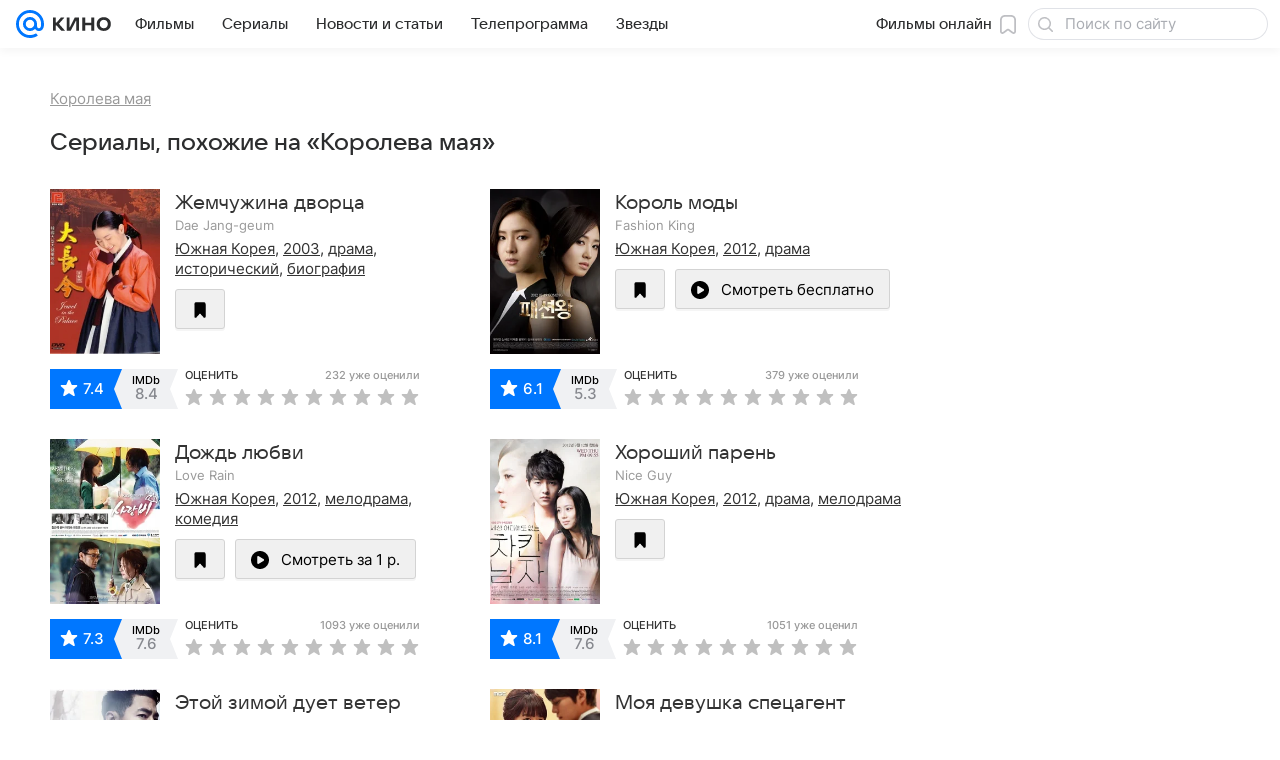

--- FILE ---
content_type: text/html; charset=utf-8
request_url: https://kino.mail.ru/series_777612_koroleva_maya/similar/
body_size: 53062
content:
<!DOCTYPE html><html lang="ru"><head><meta charset="utf-8"/><meta http-equiv="x-ua-compatible" content="IE=edge"/><title>Сериалы, похожие на «Королева мая» (May Queen, 2012) - «Кино Mail»</title><!-- /rb/620533?_SITEID=30&project=kino --><meta http-equiv="Content-Security-Policy" content="default-src 'self' tel: blob: data: 'unsafe-inline' 'unsafe-eval' mail.ru *.mail.ru *.devmail.ru *.imgsmail.ru *.2gis.com *.2gis.ru s0.2mdn.net *.adlooxtracking.com *.adlooxtracking.ru *.adriver.ru *.ampproject.net *.ampproject.org *.apester.com *.cloudfront.net www.dailymail.co.uk coub.com *.coub.com *.doubleclick.net *.doubleverify.com *.gemius.pl giphy.com *.google.com *.googleapis.com *.googlesyndication.com themes.googleusercontent.com *.gstatic.com video.khl.ru *.moatads.com *.mradx.net ok.ru *.ok.ru *.playbuzz.com *.qmerce.com rutube.ru *.rutube.ru *.serving-sys.com *.serving-sys.ru soundcloud.com *.soundcloud.com *.streamrail.com *.twimg.com twitter.com *.twitter.com player.vimeo.com vine.co vk.com *.vk.com vk.ru *.vk.ru *.weborama.fr *.weborama-tech.ru *.yandex.ru amc.yandex.ru yandex.ru *.yandex.net *.yandex.net *.strm.yandex.net yandex.st yandexadexchange.net *.yandexadexchange.net yastatic.net *.youtube.com *.adsafeprotected.com *.newstube.ru *.bbc.com *.viqeo.tv facecast.net *.facecast.net *.nativeroll.tv *.seedr.com *.ex.co b.delivery.consentmanager.net cdn.consentmanager.net consentmanager.mgr.consensu.org *.consentmanager.mgr.consensu.org *.criteo.com *.criteo.net *.tiktok.com *.tiktokcdn.com promotools.cc telegram.org t.me *.pinterest.com videolink.mycdn.me videolink.okcdn.ru *.okcdn.ru *.mycdn.me *.vkuser.net vkvideo.ru *.vkvideo.ru *.targetads.io id.vk.com id.vk.ru *.cs7777.vk.com *.cdn-vk.ru *.1tv.ru *.mediavitrina.ru uma.media *.ntv.ru tvzvezda.ru rosshow.ru *.tvmchannel.ru *.ivi.ru *.vgtrk.com embed.megogo.net afs.iframe.tvzavr.ru kinohod.ru *.kinohod.ru *.rambler.ru *.openstreetmap.fr *.giphy.com *.pladform.ru *.tvigle.ru showjet.ru player.vgtrk.com vstat.rtr-vesti.ru poll2.mail.ru kassa.rambler.ru wapi.kassa.rambler.ru sync.1dmp.io *.afisha.ru;script-src 'self' 'unsafe-inline' 'unsafe-eval' js-inject *.mail.ru *.devmail.ru *.imgsmail.ru *.api.2gis.ru s0.2mdn.net *.adlooxtracking.com *.adlooxtracking.ru *.algovid.com s3.amazonaws.com cdn.ampproject.org *.apester.com *.bing.com static.bbc.co.uk news.files.bbci.co.uk coub.com *.coub.com *.criteo.com *.criteo.net *.doubleclick.net *.doubleverify.com *.dvtps.com *.flickr.com translate.google.com *.google.com *.googleadservices.com *.googleapis.com *.googlesyndication.com *.googletagmanager.com *.googletagservices.com *.google-analytics.com *.google.ru mediatoday.ru *.moatads.com *.mradx.net *.mxpnl.com *.odnoklassniki.ru ok.ru *.ok.ru *.playbuzz.com *.qmerce.com sb.scorecardresearch.com *.twimg.com *.twitter.com platform.vine.co vk.com *.vk.com vk.ru *.vk.ru *.webvisor.com *.mtproxy.yandex.net amc.yandex.ru *.yandex.net *.strm.yandex.net *.yandex.ru yandex.ru yandex.st yastatic.net *.pinterest.com *.adsafeprotected.com *.serving-sys.com *.serving-sys.ru *.viqeo.tv *.videonow.ru *.nativeroll.tv *.seedr.com b.delivery.consentmanager.net cdn.consentmanager.net *.consentmanager.mgr.consensu.org consentmanager.mgr.consensu.org *.tns-counter.ru *.youtube.com *.ytimg.com *.ex.co *.weborama.fr *.weborama-tech.ru *.tiktok.com *.tiktokcdn.com promotools.cc *.ibytedtos.com telegram.org videolink.mycdn.me videolink.okcdn.ru *.okcdn.ru *.mycdn.me *.vkuser.net mc.yandex.com *.betweendigital.com *.buzzoola.com *.rambler.ru cloud.tvigle.ru kassa.rambler.ru *.afisha.ru;connect-src 'self' wss://*.mail.ru wss://*.devmail.ru wss://*.viqeo.tv *.mail.ru *.devmail.ru *.imgsmail.ru *.api.2gis.ru s0.2mdn.net *.adlooxtracking.com *.adlooxtracking.ru *.algovid.com *.ampproject.net cdn.ampproject.org *.apester.com *.doubleclick.net *.flickr.com *.googleapis.com *.google-analytics.com *.googlesyndication.com *.googletagmanager.com *.gstatic.com *.mixpanel.com *.mradx.net *.playbuzz.com *.qmerce.com geo.query.yahoo.com twitter.com *.twitter.com *.yadro.ru amc.yandex.ru yandex.ru *.yandex.ru *.strm.yandex.net yandex.st yastatic.net *.yandex.net collector.mediator.media *.serving-sys.com *.serving-sys.ru *.doubleverify.com *.viqeo.tv *.videonow.ru *.vidiom.net *.nativeroll.tv *.seedr.com b.delivery.consentmanager.net cdn.consentmanager.net *.consentmanager.mgr.consensu.org consentmanager.mgr.consensu.org *.criteo.com *.criteo.net *.ex.co *.ibytedtos.com *.smailru.net *.adfox.ru *.weborama.fr *.weborama-tech.ru ok.ru vk.com *.vk.com  vk.ru *.vk.ru *.vk.team videolink.mycdn.me videolink.okcdn.ru *.okcdn.ru *.mycdn.me *.vkuser.net *.google.com mc.yandex.com *.adriver.ru *.googleusercontent.com *.rambler.ru *.tvigle.ru *.afisha.ru;img-src 'self' * data: blob: mmr: *.criteo.com *.criteo.net ;worker-src blob: 'self' *.mail.ru *.devmail.ru ;" /><meta name="referrer" content="unsafe-url" /><link rel="preconnect" href="https://mcdn.imgsmail.ru/" crossorigin="" /><link rel="preconnect" href="https://mcdn.imgsmail.ru/" /><link rel="dns-prefetch" href="https://mcdn.imgsmail.ru/" /><link rel="preconnect" href="https://ad.mail.ru" crossorigin="use-credentials" /><link rel="dns-prefetch" href="https://ad.mail.ru" /><link rel="preconnect" href="https://resizer.mail.ru" /><link rel="dns-prefetch" href="https://resizer.mail.ru" /><link rel="preconnect" href="https://rs.mail.ru" /><link rel="dns-prefetch" href="https://rs.mail.ru" /><link rel="preconnect" href="https://r.mradx.net" /><link rel="dns-prefetch" href="https://r.mradx.net" /><link rel="preconnect" href="https://mc.yandex.ru" /><link rel="dns-prefetch" href="https://mc.yandex.ru" /><link rel="preconnect" href="https://yastatic.net" /><link rel="dns-prefetch" href="https://yastatic.net" /><link rel="preconnect" href="https://avatars.mds.yandex.net" /><link rel="dns-prefetch" href="https://avatars.mds.yandex.net" /><link rel="preconnect" href="https://ads.adfox.ru" /><link rel="dns-prefetch" href="https://ads.adfox.ru" /><link rel="dns-prefetch" href="https://limg.imgsmail.ru" /><link rel="dns-prefetch" href="https://top-fwz1.mail.ru/" /><link rel="dns-prefetch" href="https://www.tns-counter.ru/" /><link rel="dns-prefetch" href="https://counter.yadro.ru" /><!-- //rb/620533?_SITEID=30&project=kino --><link rel="preload" href="/-/c05e73ab/bem/web/web.bundles/common/_common.css" as="style"/><meta name="description" content="Подборка лучших сериалов, похожих на «Королева мая» (May Queen, 2012)"/><meta property="yandex_recommendations_kill" content="1"/><meta name="theme-color" content="#005FF9"/><meta name="csrf-token" content="XNyY4smKemkAAAAA"/><!-- /rb/1108607?vk-tokens=1 (Шрифты и стили @font-face) --><link rel="preload" href="https://mcdn.imgsmail.ru/js/promisified-dom-events/3.0.0/promisifiedDomEvents.min.js" as="script"/><link rel="preload" href="https://imgs2.imgsmail.ru/static/fonts/Inter/WOFF2/InterRegular.woff2" as="font" type="font/woff2" crossorigin=""/><link rel="preload" href="https://imgs2.imgsmail.ru/static/fonts/Inter/WOFF2/InterMedium.woff2" as="font" type="font/woff2" crossorigin=""/><link rel="preload" href="https://imgs2.imgsmail.ru/static/fonts/Inter/WOFF2/InterBold.woff2" as="font" type="font/woff2" crossorigin=""/><link rel="preload" href="https://imgs2.imgsmail.ru/static/fonts/MailSans/WOFF2/MailSansVariative.woff2" as="font" type="font/woff2" crossorigin=""/><link rel="stylesheet preload" href="https://mcdn.imgsmail.ru/fonts/vk-tokens/1.0.2/fonts.css" as="style"/><link rel="preload" href="https://imgs2.imgsmail.ru/static/fonts/v1.100/VKSansDisplay/WOFF2/VKSansDisplayLight.woff2" as="font" type="font/woff2" crossorigin=""/><link rel="preload" href="https://imgs2.imgsmail.ru/static/fonts/v1.100/VKSansDisplay/WOFF2/VKSansDisplayRegular.woff2" as="font" type="font/woff2" crossorigin=""/><link rel="preload" href="https://imgs2.imgsmail.ru/static/fonts/v1.100/VKSansDisplay/WOFF2/VKSansDisplayMedium.woff2" as="font" type="font/woff2" crossorigin=""/><link rel="preload" href="https://imgs2.imgsmail.ru/static/fonts/v1.100/VKSansDisplay/WOFF2/VKSansDisplayDemiBold.woff2" as="font" type="font/woff2" crossorigin=""/><link rel="preload" href="https://imgs2.imgsmail.ru/static/fonts/v1.100/VKSansDisplay/WOFF2/VKSansDisplayBold.woff2" as="font" type="font/woff2" crossorigin=""/><link rel="stylesheet preload" href="https://mcdn.imgsmail.ru/fonts/vk-tokens/1.0.3/fonts.css" as="style"/><script src="https://mcdn.imgsmail.ru/js/promisified-dom-events/3.0.0/promisifiedDomEvents.min.js"></script><script src="https://ad.mail.ru/static/sync-loader.js" nonce crossorigin="anonymous" async></script><script src="https://ad.mail.ru/static/vk-adman.js?sdk=1" type="application/javascript" id="adman3-instance" async></script><!-- //rb/1108607?vk-tokens=1 (Шрифты и стили @font-face) --><meta name="viewport" content="width=device-width, initial-scale=1.0"/><link rel="apple-touch-icon" href="/img/logo/kino/apple-touch-icon.png" sizes="180x180"/><link rel="shortcut icon" type="image/x-icon" href="/img/logo/kino/favicon.ico"/><link rel="icon" type="image/png" href="/img/logo/kino/favicon-16x16.png" sizes="16x16"/><link rel="icon" type="image/png" href="/img/logo/kino/favicon-32x32.png" sizes="32x32"/><link rel="icon" type="image/png" href="/img/logo/kino/favicon-120x120.png" sizes="120x120"/><link rel="icon" type="image/svg" href="/img/logo/kino/favicon.svg"/><link rel="manifest" href="/manifest.json"/><meta name="msapplication-config" content="/browserconfig.xml"/><meta name="msapplication-TileColor" content="#07F"/><meta name="theme-color" content="#07F"/><link rel="image_src" href="https://resizer.mail.ru/p/49ad8723-d186-54d3-bdf1-0c8537092610/AAACwFyQ4jRhyqq_MDuSnLcCtbMHyfbKDGTvo2N1sclZs6qn6h-tTcge6KG3h_aqEwsTpcAS1mm9GhZc26BocS_g3ug.jpg"/><meta property="og:image" content="https://resizer.mail.ru/p/49ad8723-d186-54d3-bdf1-0c8537092610/AAACwFyQ4jRhyqq_MDuSnLcCtbMHyfbKDGTvo2N1sclZs6qn6h-tTcge6KG3h_aqEwsTpcAS1mm9GhZc26BocS_g3ug.jpg"/><meta name="twitter:image:src" content="https://resizer.mail.ru/p/49ad8723-d186-54d3-bdf1-0c8537092610/AAACwFyQ4jRhyqq_MDuSnLcCtbMHyfbKDGTvo2N1sclZs6qn6h-tTcge6KG3h_aqEwsTpcAS1mm9GhZc26BocS_g3ug.jpg"/><meta property="og:image:width" content="1200"/><meta property="og:image:height" content="597"/><meta property="mywidget:image" content="https://resizer.mail.ru/p/49ad8723-d186-54d3-bdf1-0c8537092610/AAACwFyQ4jRhyqq_MDuSnLcCtbMHyfbKDGTvo2N1sclZs6qn6h-tTcge6KG3h_aqEwsTpcAS1mm9GhZc26BocS_g3ug.jpg"/><meta property="mrc__share_title" content="Сериалы, похожие на «Королева мая» (May Queen, 2012)"/><meta property="og:title" content="Сериалы, похожие на «Королева мая» (May Queen, 2012)"/><meta property="twitter:title" content="Сериалы, похожие на «Королева мая» (May Queen, 2012)"/><meta property="mywidget:title" content="Сериалы, похожие на «Королева мая» (May Queen, 2012)"/><meta property="mrc__share_description" content="Подборка лучших сериалов, похожих на «Королева мая» (May Queen, 2012)"/><meta property="og:description" content="Подборка лучших сериалов, похожих на «Королева мая» (May Queen, 2012)"/><meta property="twitter:description" content="Подборка лучших сериалов, похожих на «Королева мая» (May Queen, 2012)"/><meta property="og:site_name" content="Кино Mail"/><meta property="og:url" content="https://kino.mail.ru/series_777612_koroleva_maya/similar/"/><meta property="og:type" content="website"/><meta name="twitter:card" content="summary_large_image"/><meta name="twitter:domain" content="kino.mail.ru"/><meta name="twitter:site" content="@kino_mailru"/><meta property="fb:app_id" content="767446473285171"/><meta property="brandsafety" content="0"/><meta property="sitezone" content="14"/><meta property="domain:kino" content="kino.mail.ru"/><meta property="domain:tv" content="tv.mail.ru"/><link rel="canonical" href="https://kino.mail.ru/series_777612_koroleva_maya/similar/"/><link rel="stylesheet" href="/-/c05e73ab/bem/web/web.bundles/common/_common.css"/><script src="/-/0186fe9d/js/cmpld/common/web/page-sentry.js" defer=""></script><script>window.fest = {
        _svgPath:{"kino_web":"/-/fa31b1ef/bem/web/web.bundles/common/common.svg","kino_touch":"/-/1_1_0useInCode","tv_web":"/-/f8d52658/bem/tv/web/web.bundles/common/common.svg","tv_touch":"/-/f11fcc5c/bem/tv/touch/touch.bundles/common/common.svg"},
      };</script><!-- /rb/1084681?_SITEID=30&version=web (@mail-core/dashboard: XRay) --><script id="__xray__">var xrayCore=function(){'use strict';function a(a){for(n.push(a);n.length>o.maxSize;)n.shift()}function b(a){return b="function"==typeof Symbol&&"symbol"==typeof Symbol.iterator?function(a){return typeof a}:function(a){return a&&"function"==typeof Symbol&&a.constructor===Symbol&&a!==Symbol.prototype?"symbol":typeof a},b(a)}function c(a){return a&&"object"===b(a)&&!d(a)}function d(a){return"[object Array]"===Object.prototype.toString.call(a)}function e(a){for(var b in a)if(Object.prototype.hasOwnProperty.call(a,b))return!1;return!0}function f(){for(var a,b={},d=0;d<arguments.length;++d)for(var e in a=arguments[d],a)b[e]=b[e]&&c(b[e])&&c(a[e])?f(b[e],a[e]):a[e];return b}function g(a){var b=encodeURIComponent(JSON.stringify(a));return{size:b.length,raw:b}}function h(){this._batchesByUrls={},this._timeoutId=null,this._config={maxBatchSize:6e4,maxChunkSize:4e3,timeout:1000,idle:!1},window&&"function"==typeof window.addEventListener&&window.addEventListener("beforeunload",this.process.bind(this,!0))}function i(a){return"s".concat(a,"s").replace(/s+/g,"s").replace(/^s$/g,"")}function j(a){for(var b in a)("undefined"==typeof a[b]||null===a[b])&&delete a[b];return a}function k(a,b){for(var c=-1,d=0;d<a.length;d++)if(b===a[d]){c=d;break}return c}function l(){this._config={xrayRadarUrl:"https://xray.mail.ru",pgid:(Date.now()+Math.random()).toString(36),radarPrefix:"",r:"undefined"!=typeof document&&document.referrer||"",defaultParams:{p:"mail",t_feature:"",v:1,skipdwh:!1}}}function m(a,b){for(var c=a.split("&"),d=c[0],e={},f=1;f<c.length;++f){var g=c[f].split("="),h=decodeURIComponent(g[0]),j=decodeURIComponent(g[1]);try{j=JSON.parse(j)}catch(a){}e[h]=j}b=b||{},b.immediately?z.sendImmediately(d,e,b.ga):z.send(d,e,b.ga)}var n=[],o={maxSize:500,getLog:function(){return Array.prototype.slice.call(n,0)},clear:function(){n=[]}},p={log:function(){try{(console.debug||console.log).apply(console,arguments)}catch(a){}},error:function(){try{console.error.apply(console,arguments)}catch(a){}},warn:function(){try{console.warn.apply(console,arguments)}catch(a){}}},q=["p","email","split","utm","r","pgid","o_ss","o_v"],r=!1;h.prototype.setConfig=function(a){var b=Math.max;if(!r)return a.timeout=b(1e3,a.timeout||0),this._config=f(this._config,a),void(r=!0);var c=[];for(var d in a){if(d in this._config){c.push(d);continue}this._config[d]=a[d]}c.length&&p.warn("Queue config field(s) "+c.join(", ")+" are already set and can't be modified")},h.prototype.getConfig=function(){return f(this._config,{})},h.prototype.push=function(b,c){a(c);var d=b+"/batch?"+h._buildQueryString(c);c=h._stringifyParams(c);var e=g(c);if(e.size+2>this._config.maxBatchSize)return void p.error("Radar #"+c.uid+" body is too long: "+e.raw);this._batchesByUrls[d]||(this._batchesByUrls[d]=[[]]);var f,j=this._batchesByUrls[d];for(f=0;f<j.length;++f){var k=j[f];if(g(k.concat([c])).size<=this._config.maxBatchSize){k.push(c);break}}f===j.length&&j.push([c]),this._timeoutId||"function"!=typeof setTimeout||(this._timeoutId=setTimeout(this.process.bind(this),this._config.timeout))},h.prototype.process=function(a){for(var b in clearTimeout(this._timeoutId),this._timeoutId=null,this._batchesByUrls){for(var c=this._batchesByUrls[b],d=0;d<c.length;++d)this._send(b,c[d],a);delete this._batchesByUrls[b]}},h.prototype.isIdle=function(){return this._config.idle},h._buildQueryString=function(a){for(var b=[],c=0;c<q.length;++c){var d=q[c],e="string"==typeof a[d]?a[d]:JSON.stringify(a[d]);(delete a[d],"undefined"!=typeof e&&e.length)&&b.push(encodeURIComponent(d)+"="+encodeURIComponent(e))}var f=[];for(var g in a.baseQuery)f.push(g);f=f.sort();for(var h,j=0;j<f.length;++j)h=f[j],b.push(encodeURIComponent(h)+"="+encodeURIComponent(a.baseQuery[h]));return delete a.baseQuery,b.join("&")},h.prototype._send=function(a,b,c){var d={url:a,data:"batch="+encodeURIComponent(JSON.stringify(b)),type:"POST",async:!0};if(!this._config.idle){if("undefined"==typeof XMLHttpRequest&&!navigator.sendBeacon)return void fetch(a,{method:d.type,body:d.data})["catch"](function(a){p.error("XRay send failed:",a)});if(c&&window.navigator.sendBeacon)return void window.navigator.sendBeacon(d.url,d.data);try{var e=new XMLHttpRequest,f="function"==typeof this._config.beforeSend&&!this._config.beforeSend(e,d);if(f)return void e.abort();e.open(d.type,d.url,d.async),e.withCredentials=!this._config.withoutCredentials,e.send(d.data)}catch(a){p.error("xray.send failed:",a)}}},h._stringifyParams=function(a){var b={};for(var c in a){if("i"==c){b.i=h._stringifyI(a.i);continue}b[c]="string"==typeof a[c]?a[c]:JSON.stringify(a[c])}return b},h._stringifyI=function(a){var b=[];for(var c in a){var d=a[c];b.push(c+":"+d)}return b.join(",")};var s=0,t=["radarPrefix","split","r","pgid","utm","o_ss","o_v"],u=!1,v=new h,w={rlog_dot_error:"xray_rlog_dot_error",rlog_msg_abs:"xray_rlog_msg_abs",too_long:"xray_too_long",not_configured:"xray_not_configured"},x=32,y=64;l.prototype.logger=o,l.prototype.setConfig=function(a,b){a=a||{},u&&this._deleteProtectedParams(a),this.unsafeSetConfig(a,b)},l.prototype.unsafeSetConfig=function(a,b){a=a||{},u=!0,a.split&&(a.split=i(a.split)),a.defaultParams&&a.defaultParams.i&&(a.defaultParams.i=this._formatIntervals(a.defaultParams.i),delete this._config.defaultParams.i),this._config=b?a:f(this._config,a),a.gaTrackingId&&this._initGA(a.gaTrackingId)},l.prototype._deleteProtectedParams=function(a){for(var b=0;b<t.length;++b)delete a[t[b]];return a},l.prototype.addSplit=function(a){this._config.split=i("".concat(this._config.split||"","s").concat(a))},l.prototype.getConfig=function(){return f(this._config,{})},l.prototype.getTotalSended=function(){return s},l.prototype.setQueueConfig=h.prototype.setConfig.bind(v),l.prototype.getQueueConfig=h.prototype.getConfig.bind(v),l.prototype.getInstanceCopy=function(){var a=new l;return u=!1,a.setConfig(this._config,!0),a},l.prototype.send=function(a,b,c){this._send(a,b,c,!0)},l.prototype._send=function(a,b,c,e){if(e&&!u&&a!==w.not_configured){var g=b||{};g.t=a,this._logOwnError(g,w.not_configured),p.warn("Your xray instance is not configured")}if(b=f(b||{},{}),this._config.middlewares)for(var h=0;h<this._config.middlewares.length;h++){var j=this._config.middlewares[h],k=j(a,b,c);a=k.t,b=k.params,c=k.ga}a=d(a)?a.join("_"):a,b.i&&(b.i=this._formatIntervals(b.i)),b=f(this._config.defaultParams,this._config.expid?{dwh:{expid:this._config.expid}}:{},b,{t:a,split:this._config.split,r:this._config.r,pgid:this._config.pgid,utm:this._config.utm,o_ss:this._config.o_ss,o_v:this._config.o_v,baseQuery:this._config.baseQuery,uid:s++}),b.skipdwh&&b.dwh&&delete b.dwh;for(var l=[b.t_feature,this._config.radarPrefix],m=0;m<l.length;++m)l[m]&&(b.t=l[m]+"_"+b.t);delete b.t_feature;try{b=this._validateParams(b,e)}catch(a){return p.log("xray",b.uid,b),void p.error(a.message)}if(this._config.verbose&&p.log("xray",b.uid,b.t,b,c?"GA: "+!!c:void 0),v.push(this._config.xrayRadarUrl,b),!0===c&&!this._config.gaTrackingId)return void p.error("Radar #"+b.uid+": no GA tracking id specified");var n="string"==typeof c?c:this._config.gaTrackingId;if(!!c&&n&&!v.isIdle()){if(b.i){for(var o in b.i)this._sendGA(a+"_"+o,b.i[o],n);return}this._sendGA(a,b.v,n)}},l.prototype.sendImmediately=function(a,b,c){this.send(a,b,c),v.process()},l.prototype.addMiddleware=function(a){this._config.middlewares||(this._config.middlewares=[]),-1===k(this._config.middlewares,a)&&this._config.middlewares.push(a)},l.prototype.removeMiddleware=function(a){if(this._config.middlewares){var b=k(this._config.middlewares,a);-1<b&&this._config.middlewares.splice(b,1)}},l.prototype._sendGA=function(a,b,c){"function"!=typeof gtag&&this._initGA(c);var d=a.split(/_/g),e=d[1]||d[0],f=d[1]?d[0]:"",g=d.slice(2).join("_"),h={value:b,send_to:c};f&&(h.event_category=f),g&&(h.event_label=g),gtag("event",e,h)},l.prototype._initGA=function(a){if(!window.gtag){var b=document.createElement("script");b.src="https://www.googletagmanager.com/gtag/js?id="+a,b.type="text/javascript",document.getElementsByTagName("head")[0].appendChild(b),window.dataLayer=window.dataLayer||[],window.gtag=function(){window.dataLayer.push(arguments)},gtag("js",new Date)}gtag("config",a,{send_page_view:!1})},l.prototype._logOwnError=function(a,b,c){var d="xray_err",e=a.p;if(e){if(e.length+8+1>x){e=e.slice(0,x-8-1)}d="".concat(e,"_").concat("xray_err")}var f=a.t;f.length>y&&(f=f.slice(0,y)),this._send(b,{skipdwh:!0,rlog:d,rlog_message:{t:f,err:b,value:c}},!1,!1)},l.prototype._validateParams=function(a,b){a=j(a),a.rlog&&-1!==a.rlog.indexOf(".")&&(b&&this._logOwnError(a,w.rlog_dot_error,a.rlog),p.error("Radar #".concat(a.uid,": rlog can not contain file extension")),delete a.rlog,delete a.rlog_message),a.rlog&&a.rlog_message||(a.rlog_message&&(b&&this._logOwnError(a,w.rlog_msg_abs),p.error("Radar #".concat(a.uid,": rlog_message would not be sent without rlog"))),delete a.rlog,delete a.rlog_message),e(a.dwh)&&delete a.dwh;var c={32:[a.p,a.rlog],64:[a.p+"_"+a.t]};for(var d in a.i)c[32].push(d),c[64].push(a.p+"_"+a.t+"_"+d);for(var f in c)for(var g=c[f],h=0;h<g.length;++h)if(g[h]&&g[h].length>f)throw b&&this._logOwnError(a,w.too_long,g[h].slice(0,f)),new Error("Radar #".concat(a.uid,": value is too long: ").concat(c[f][h])+" (len: ".concat(g[h].length,", limit: ").concat(f,")"));return a},l.prototype._formatIntervals=function(a){if(c(a))return a;var b={};if(d(a)){for(var e,f=0;f<a.length;++f)e=a[f].split(":"),b[e[0]]=+e[1]||this._config.defaultParams.v;return b}if("string"==typeof a){var g=a.split(",");return this._formatIntervals(g)}};var z=new l;return m.setConfig=function(a){z.setConfig(j({verbose:a.verbose,pgid:a.pgid,split:a.split,xrayRadarUrl:a.xrayRadarUrl||a.XRAY_RADAR_URL,radarPrefix:a.radarPrefix||a.RadarPrefix,utm:a.utm,o_ss:a.o_ss,o_v:a.o_v,baseQuery:a.baseQuery,gaTrackingId:a.gaTrackingId||a.GA_TRACKING_ID,defaultParams:a.defaultParams||j({p:a.project,email:a.ActiveEmail})})),z.setQueueConfig(j({maxBatchSize:a.MAX_BATCH_SIZE,maxChunkSize:a.MAX_CHUNK_SIZE,beforeSend:a.beforeSend,timeout:a.timeout,idle:a.idle,withoutCredentials:a.withoutCredentials}))},m.getConfig=l.prototype.getConfig.bind(z),m.addSplit=l.prototype.addSplit.bind(z),m.unsafeSetConfig=l.prototype.unsafeSetConfig.bind(z),m.setQueueConfig=l.prototype.setQueueConfig.bind(z),m.getQueueConfig=l.prototype.getQueueConfig.bind(z),m.getTotalSended=l.prototype.getTotalSended.bind(z),m.send=l.prototype.send.bind(z),m.sendImmediately=l.prototype.sendImmediately.bind(z),m.getInstanceCopy=l.prototype.getInstanceCopy.bind(z),m.addMiddleware=l.prototype.addMiddleware.bind(z),m.removeMiddleware=l.prototype.removeMiddleware.bind(z),"undefined"!=typeof window&&"function"==typeof window.define&&window.define.amd&&window.define("@mail/xray",function(){return m}),m}();</script><script id="__xray-init__">xrayCore.setConfig({defaultParams: {p: 'kino-mail-ru-web',},verbose: true});xrayCore.send('pk-xray-ready');</script><!-- //rb/1084681?_SITEID=30&version=web (@mail-core/dashboard: XRay) --><script>window.RB_SEGMENT = 'NEW';</script><link rel="alternate" type="application/rss+xml" href="/rss/news/" title="Новости — Кино Mail"/><meta name="mailru-verification" content="06414092614abd72"/><meta property="fb:pages" content="244057642287701"/></head><body class="js-module" data-mp="LazyItem as LazyBody" data-module="AdvMarker" data-now="1769638601" data-project="kino"><!-- /rb/1084682 (@mail-core/dashboard: Core Keeper) -->
<script id="__core-keeper__">
var coreKeeper=function(a){"use strict";var S="string",i="object",y="function";function z(a,b){return typeof a===b}function T(c,a){for(var b in a)Object.defineProperty(c,b,{enumerable:!1,value:a[b]})}var U,b=typeof globalThis===i&&globalThis|| typeof window===i&&window|| typeof global===i&&global||{},V=b.console,o=b.document||{},A=b.location||{},p=b.navigator||{},d=p.connection,j=b.performance,k=function(){},B=z(j&&j.now,y)?function(){return j.now()}:Date.now,C=b.setTimeout.bind(b),W=(b.requestAnimationFrame||C).bind(b),X=(b.addEventListener||k).bind(b),_=null,Y=void 0;function D(a){var e,f,b,g=0,h=(a=a||{}).now||B,i=a.warn,j=a.prefix||"",c=a.addons||[],k=[],l=function(a,b,d){for(e=c.length;e--;)c[e][a](b,d)},d=function(c,m,p,t,u,q,n,o,v){c=j+c,(m===b||o)&&(m=!o&&k[0]||_),p[c]&&i&&i("Timer '"+c+"' exists");var r=q==_,a=p[c]={id:++g,name:c,parent:m,unit:t||"ms",start:r?h():q,end:n!=_?n:_,meta:v};function s(a,b,c){(f=p[a=j+a])?z(f.stop,y)?f.stop(b,c):i&&i("Timer '"+a+"'.stop is not a func",{entry:f}):i&&i("Timer '"+a+"' not exists")}return T(a,{stop:function(b,d){if(b==_||b>=0||(d=b,b=Y),a.meta=a.meta||d,a.end=b==_?h():b,p[c]=_,u)for(e=k.length;e--;)k[e]===a&&k.splice(e,1);return l("end",a,r),a}}),m&&(m.end!==_&&n==_?i&&i("Timer '"+c+"' stopped"):(a.unit=m.unit,m.entries.push(a))),u&&(a.entries=[],T(a,{add:function(c,e,b,f,g){return d(c,a,p,f,0,e,b).stop(b,g)},time:function(e,b,c){return b>=0||(c=b,b=Y),d(e,a,p,c,Y,b)},group:function(f,b,c,e){return z(b,"boolean")&&(e=c,c=b,b=_),z(b,S)&&(e=b,b=_,c=0),z(c,S)&&(e=c),d(f,a,p,e,1,b,_,c)},timeEnd:s,groupEnd:s}),!o&&g>1&&k.unshift(a)),l("start",a,r),a};return(b=d(0,_,Object.create(null),"ms",1,0,0,1)).v="2.0.0-rc.28",b.addons=c,b}var e=function(b,c){var a;try{(a=new PerformanceObserver(function(a){a.getEntries().map(c)})).observe({type:b,buffered:!0})}catch(d){}return a},Z=function(a){a&&a.disconnect()},aa=function(a,b){try{a&&a.takeRecords().map(b)}catch(c){}},E="hidden",ab=!1,ac=!1,F=-1,f=function(b,a){ab||(ab=!0,X("pagehide",function(a){ac=!a.persisted}),X("beforeunload",k)),X("visibilitychange",function(a){o.visibilityState===E&&b(a.timeStamp,ac)},{capture:!0,once:!!a})};o&&(F=o.visibilityState===E?0:1/0,f(function(a){F=a},!0));var ad=function(){return F};function ae(c){var a,e,h=this.badge,b=c.unit,d=(c.end-c.start)/("KB"===b?1024:1),f=h+c.name+("none"!==b&&b?": %c"+(b&&"raw"!==b?d.toFixed(3)+b:d):"%c"),g="font-weight:bold;"+(a=d,"color:#"+((a="KB"===(e=b)?a/8:"fps"===e?70-a:a)<5?"ccc":a<10?"666":a<25?"333":a<50?"f90":a<100?"f60":"f00"));"entries"in c?((V.groupCollapsed||V.group)(f,g),c.entries.forEach(ae,this),V.groupEnd()):V.log(f,g)}var G,l,H=D({addons:/pk-print/.test(A)?[(G={badge:"\u{1F505}"},{start:k,end:function(a){a.parent||ae.call(G,a)}})]:[]}),m=function(a,b,c,d,e,f){W(function(){var i=H.group(a,b,e);for(var g in d)if(d.hasOwnProperty(g)){var h=d[g];i.add(g,h[0],h[1],h[2])}i.stop(c,f)})},g=p.deviceMemory,h=j.hardwareConcurrency,q=h<=4||g<=4,I=h>4||g>4?"high":q?"low":"unk",$=q||d&&(["slow-2g","2g","3g"].indexOf(d.effectiveType)> -1||d.saveData)?"low":"high",n=((l={})["type_"+I]=[0,1],l["exp_"+$]=[0,1],l);g&&(n.memory=[0,g]),h&&(n.hardware_concurrency=[0,h]),m("pk-device",0,1,n,"raw");var af=0,J=function(){try{var a=j.getEntriesByType("navigation")[0],k=a.fetchStart,l=a.domainLookupStart,e=a.domainLookupEnd,f=a.requestStart,g=a.responseStart,b=a.responseEnd,c=a.domComplete,h=a.domInteractive,i=a.domContentLoadedEventEnd,d=a.loadEventEnd;b&&0===af&&(af=1,m("pk-nav-net",k,b,{dns:[l,e],tcp:[e,f],request:[f,g],response:[g,b]})),c&&1===af&&(af=2,m("pk-nav-dom-ready",b,c,{interactive:[b,h],"content-loaded":[h,i],complete:[i,c]})),d&&2===af&&(af=3,m("pk-nav-dom-load",b,d,{ready:[b,c],load:[c,d]})),3!==af&&C(J,250)}catch(n){}};J();var ag,ah=function(a,b,c){return a<=b?"good":a<=c?"needs-improvement":"poor"},ai=0,aj=0,K=function(b){var c,d,e,f=b.startTime,a=b.processingStart-f;f<ad()&&(a&&m("pk-fid",0,a,((c={value:[0,a]})["score_"+ah(a,100,300)]=[0,a],c)),ai&&m("pk-tbt",0,ai,((d={value:[0,ai]})["score_"+ah(ai,300,600)]=[0,ai],d)),aj&&m("pk-tti",0,aj,((e={value:[0,aj]})["score_"+ah(aj,3800,7300)]=[0,ai],e)),Z(ag),Z(ak))},ak=e("first-input",K);f(function(){aa(ak,K)},!0);var al={},am=e("paint",function(b){var d,c=b.name,a=b.startTime;a<ad()&&(al[c]=[0,a],"first-contentful-paint"===c&&(al["score_"+ah(a,1e3,2500)]=[0,a],m("pk-paint",0,a,al),d=a,ag=e("longtask",function(a){var c=a.startTime,b=a.duration;c>d&&"self"===a.name&&b>0&&(ai+=b-50,aj=c+b)}),Z(am)))}),an=0,ao=!1,L=function(b){var a=b.startTime;a<ad()?an=a:aq()},ap=e("largest-contentful-paint",L),aq=function(){var a;!ao&&an&&m("pk-lcp",0,an,((a={value:[0,an]})["score_"+ah(an,2500,4e3)]=[0,an],a)),ao=!0,Z(ap)},r=function(){aa(ap,L),aq()};f(r,!0),function(a){try{U||(U=new Promise(function(a){["keydown","mousedown","scroll","mousewheel","touchstart","pointerdown"].map(function(b){X(b,a,{once:!0,passive:!0,capture:!0})})})),U.then(a)}catch(b){}}(r);var ar=0,M=function(a){a.hadRecentInput||(ar+=a.value)},as=e("layout-shift",M);f(function(c,b){var a;aa(as,M),b&&ar&&m("pk-cls",0,ar,((a={value:[0,ar]})["score_"+ah(ar,.1,.25)]=[0,ar],a))});var s=d,t=function(){var a;m("pk-conn",0,1,((a={downlink:[0,s.downlink],downlinkMax:[0,s.downlinkMax],rtt:[0,s.rtt]})["save_data_"+s.saveData]=[0,1],a["effective_type_"+(s.effectiveType||"unk")]=[0,1],a),"raw")};try{s?(t(),s.addEventListener("change",t)):m("pk-conn",0,1,{effective_type_unk:[0,1]},"raw")}catch(at){}var au=function(){return(au=Object.assign||function(d){for(var a,b=1,e=arguments.length;b<e;b++)for(var c in a=arguments[b])Object.prototype.hasOwnProperty.call(a,c)&&(d[c]=a[c]);return d}).apply(this,arguments)};function u(a){return a&&a.__esModule&&Object.prototype.hasOwnProperty.call(a,"default")?a.default:a}function v(b,a){return b(a={exports:{}},a.exports),a.exports}var w=v(function(c,b){var a;Object.defineProperty(b,"__esModule",{value:!0}),b.Tag=void 0,(a=b.Tag||(b.Tag={})).Core="core",a.Global="gl",a.Self="self",a.Async="async",a.Ignore="ign",a.Known="known",a.API="api",a.Shared="shr",a.Ext="ext",a.ThirdParty="3rd",a.RB="rb",a.Unknown="unk"});u(w),w.Tag;var c=v(function(b,a){Object.defineProperty(a,"__esModule",{value:!0}),a.coreLoggerHMR=a.coreLoggerDispatchKnownError=a.coreLoggerDispatchAPIError=a.coreLoggerDispatchIgnoredError=a.coreLoggerDispatchSelfError=a.coreLoggerDispatchReactError=a.coreLoggerDispatchError=a.getCoreLogger=a.Tag=void 0,Object.defineProperty(a,"Tag",{enumerable:!0,get:function(){return w.Tag}}),a.getCoreLogger=function(){return"undefined"!=typeof coreLogger?coreLogger:void 0},a.coreLoggerDispatchError=function(c,d,e){var b;null===(b=(0,a.getCoreLogger)())|| void 0===b||b.dispatchError(c,d,e)},a.coreLoggerDispatchReactError=function(c,d,e){var b;null===(b=(0,a.getCoreLogger)())|| void 0===b||b.dispatchReactError(c,d,e)},a.coreLoggerDispatchSelfError=function(b,c,d,e){(0,a.coreLoggerDispatchError)(c,d,{category:b,tag:w.Tag.Self,log:e})},a.coreLoggerDispatchIgnoredError=function(b,c,d,e){(0,a.coreLoggerDispatchError)(c,d,{category:b,tag:w.Tag.Ignore,log:e})},a.coreLoggerDispatchAPIError=function(b,c,d,e){(0,a.coreLoggerDispatchError)(c,d,{category:b,tag:w.Tag.API,log:e})},a.coreLoggerDispatchKnownError=function(b,c,d,e){(0,a.coreLoggerDispatchError)(c,d,{category:b,tag:w.Tag.Known,log:e})},a.coreLoggerHMR=function(g,f){var e=(0,a.getCoreLogger)();if(e){var b=e.errors.rules,c=e.errors.opts.errors,d=g.priority||[];b.set("clear"),c&&c.rules&&(b.set(c.rules),d.push.apply(d,[].concat(c.priority||Object.keys(c.rules)))),f&&(b.set(f.rules),d.push.apply(d,f.priority||[])),b.set(g.rules),b.priority(d);try{e.pkg.v="12.2.1",localStorage.setItem(process.env.LOGGER_LS_PRESET_VER_KEY,"12.2.1")}catch(h){}}}});u(c),c.coreLoggerHMR,c.coreLoggerDispatchKnownError,c.coreLoggerDispatchAPIError,c.coreLoggerDispatchIgnoredError,c.coreLoggerDispatchSelfError,c.coreLoggerDispatchReactError;var av=c.coreLoggerDispatchError;c.getCoreLogger;var N=c.Tag,O={name:"@mail-core/dashboard",v:"12.2.1"},aw=/^(\d+)\.(\d+)\.(\d+)/,x=function(a){return"request"in a&&a.data&&"status"in a.data&&"body"in a.data?a.data.status:null},ax={parseStatus:x},ay={tag:N.API,category:"5XX",silent:!0,log:!0},az=/^(https?:)?\/\/.*?\/+|\/*\?+.+|^\/|api\/+v1\/+/gi,aA=/[^%.a-z\d-]+/g,aB=/^api_v(\d)/g,aC=/\/*cgi-bin/g,aD=/golang/g,aE=/(^|\/)(\d+|(?:\d|[a-z]+\d)[\da-z]{2,})(?=\/|$)/g,aF=/(^|\/)([0-9-a-f]{2,}-[0-9-a-f-]+)(?=\/|$)/g,aG=/(_u?id){2,}|%[%a-z\d._]+/g,aH=/graphql/g;function aI(a){return a&&(!a.responseType||"text"===a.responseType)&&a.responseText||""}var aJ=[[/\/(ph|ag)\//,"portal"],[/\/hb\//,"hotbox"],[/\/pkgs\//,"pkgs"],[/\.imgsmail\.ru\//,"imgs"],[/\.filin\.mail\.ru\//,"filin"],[/\bmail\\.ru/,"mail"],[/\/\/top-/,"top"],[/analytics/,"analyt"],[new RegExp("\\/\\/"+location.host+"\\/"),"host"]];function aK(e){for(var b="",a=0,c=aJ;a<c.length;a++){var d=c[a];if(d[0].test(e)){b=d[1];break}}return b||"unk"}var aL,aM="@mail-core/dashboard:timespent_sections",aN={maxSessionPause:5,beforeSend:k,login:"",section:"__base__"},aO=0;function P(b){if(clearInterval(aL),b){var c,a=aW(),h=b.section,i=b.login;if(a){for(var d=0,g=a;d<g.length;d++){var e=g[d];if(e.section===h&&e.user_id===i){c=e;break}}if(c){var f=a.indexOf(c);a[f].last_duration_update_timestamp=a$(),a[f].duration_sec=a[f].duration_sec+1,aT(),aN=au(au({},aN),b);try{localStorage.setItem(aM,JSON.stringify(a))}catch(j){}return}}aP(b),function(b){var c=aY(b),a=aW();null==a||a.push(c);try{localStorage.setItem(aM,JSON.stringify(a))}catch(d){}}(a$())}else aP()}function aP(b){aN=au(au({},aN),b);var c,h,d,f,g,a=(c=aQ,d=!1,function(){for(var b=[],a=0;a<arguments.length;a++)b[a]=arguments[a];return d||(d=!0,h=c(b)),h});f=a,g=e("paint",function(a){var b=a.name;a.startTime<ad()&&"first-contentful-paint"===b&&(f(),Z(g))}),window.setTimeout(a,5e3)}function aQ(){"hidden"!==o.visibilityState&&aR(),X("visibilitychange",function(){"hidden"===o.visibilityState?clearInterval(aL):aR()})}function aR(){var a=a$();aO||(aO=a),aW()?aS(a):aS(a,!0),aT()}function aS(b,c){void 0===c&&(c=!1);var g=aW();if(g){var d,l,h,i,e,j,a=(d=g,l=b,i=(h=d.filter(function(a){return aU(a,l)})).filter(aZ),e=d.filter(function(a){return!aU(a,l)}),j=e.filter(aZ),{toSend:h,toReset:i,toLeave:e,toUpdate:j}),f=a.toLeave,m=a.toReset,n=a.toSend,k=a.toUpdate;n.forEach(aX),m.length&&f.push(aY(b)),k.length&&k.forEach(function(a){a.last_duration_update_timestamp=b,a.duration_sec=a.duration_sec+1});try{f.length?localStorage.setItem(aM,JSON.stringify(f)):localStorage.removeItem(aM)}catch(o){}}else if(c)try{localStorage.setItem(aM,JSON.stringify([aY(b)]))}catch(p){}}function aT(){aL=window.setInterval(function(){aS(a$())},1e3)}function aU(a,b){return b-a.last_duration_update_timestamp>a.max_session_pause}function aV(a){return a&&["user_id","section","last_duration_update_timestamp","duration_sec","open_timestamp","max_session_pause"].every(function(b){return a.hasOwnProperty(b)})}function aW(){var b;try{var a=JSON.parse(localStorage.getItem(aM)||"");(null==a?void 0:a.length)&&Array.isArray(a)&&a.every(aV)&&(b=a)}catch(c){}return b}function aX(b){var a=b.duration_sec;if(a){var c=au({domain:location.host,pause_allowed_sec:aN.maxSessionPause},b),d={dwh:c};aN.beforeSend(c),m("pk-timespent",0,a,{duration:[0,a]},"raw",d)}}function aY(a){return{duration_sec:0,last_duration_update_timestamp:a,open_timestamp:aO,section:aN.section,user_id:aN.login,max_session_pause:aN.maxSessionPause}}function aZ(a){var b=a.user_id,c=a.section;return b===aN.login&&c===aN.section}function a$(){return Math.floor(Date.now()/1e3)}var a_={latency:[30,60,120],route:[200,400,800],"route:cached":[100,300,600],page:[100,200,300],"page:frag":[30,60,120],"page:json":[20,30,60],"inline:code":[100,200,300],fetch:[500,1e3,2e3],"fetch:fast":[100,200,300],"app:load":[300,600,900],"app:init":[150,300,600],"app:render":[300,600,800],"app:ready":[1500,2500,3500],"js:bundle":[200,400,800],"js:bundle:m":[1e3,3e3,7e3],"js:bundle:l":[2e3,5e3,1e4],"css:bundle":[150,300,450],"css:bundle:l":[300,600,800],"srv:resp":[200,400,800],"biz:adv:await":[2e3,3e3,4e3]},a0=Object.create(null),a1=!1,a2=null,a3={"pk-app-ready":1,"pk-paint":1,"pk-lcp":1,"pk-cls":1,"pk-fid":1,"pk-tbt":1,"pk-tti":1};function a4(b){for(var a in a0)a2[!0===b?"sendImmediately":"send"](a,a0[a]);a0=Object.create(null),a1=!1}function a5(){if(a2)return a2;var b="undefined"==typeof window?{}:window,c=b.require,a=b.xrayCore;try{a=a&&a.send?a:c("@mail/xray")}catch(d){try{a=c("mrg-xray")}catch(e){}}return a}var a6=/-a_5\d\d$/;function Q(c,b,e,f){var d=f&&f.dwh,a=a0[b];a||(a={t:b,v:c,i:{}},d||a3[b]||a6.test(b)||(a.skipdwh=!0),d&&(a.dwh=d),a0[b]=a),e?a.i[e.slice(0,32)]=c:a.v=c,a1||(a1=!0,function a(){a2||(a2=a5()),a2?W(function(){return a4()}):C(a,100)}())}function R(a){a2=a||a2}var a7=["good","moderate","needs-imp"],a8=Date.now(),a9={},ba=!1,bb=0,bc=!1,bd=null,be=0,bf=function(){return o.visibilityState},bg=function(){return"visible"===bf()},bh=function(){var a;bg()&&bb++,m("pk-vis-state",0,bb,((a={})[bf()]=[0,1],a))},bi=function(a){return a<ad()?"":"idle_"};function bj(c){var b,d=c.type,a=B(),e=a>9e5?"max":a>6e5?"15m":a>3e5?"10m":a>6e4?"5m":a>3e4?"1m":a>15e3?"30s":a>1e4?"15s":a>5e3?"10s":"5s";m("pk-unload",0,a,((b={})[d]=[0,a],b["type_score_"+e]=[0,a],b))}function bk(a){return a<2e3?"fast":a<4e3?"moderate":a<15e3?"slow":a<3e4?"very-slow":"fail"}return a.api=function(b,e){void 0===e&&(e={});var o=e.error,f=e.duration||1,i=e.url,s=e.category,p=e.responseLength,l=0,d=e.status||"unk",h=e.apiStatus||d;if("object"==typeof b){var g="xhr"in b&&b.xhr||"request"in b&&b.request||"status"in b&&"readyState"in b&&b;if("duration"in b&&(f=b.duration||f),"status"in b&&(h=d=b.status),"ok"in b&&(l=4),g&&(d=g.status||d,l=g.readyState||l,p=function(a){var b,c;if(a){c=aI(a);try{b=c.length||+a.getResponseHeader("content-length")||0}catch(d){}}return b}(g),i=i||g.responseURL),"url"in b&&(i=i||b.url),h=ax.parseStatus(b)||h,e.log5XX&&(d>=500||h>=500)){var t="[HTTP] "+(g?g.status+" "+g.statusText:"No XHR"),q=new Error(d>=500?t:"[API] "+h+" ("+t+")");q.source=i,q.stack="";try{av(q,{sender:"api",url:i,status:d,apiStatus:h,headers:g&&["content-type","date","x-host","x-request-id","x-mru-json-status","x-mru-request-id"].reduce(function(a,b){return a[b]=g.getResponseHeader(b),a},{}),response:aI(g).slice(0,140)},ay)}catch(w){av(w,q,{category:"api",tag:N.Core})}}}else d=b,h=e.apiStatus||d;var u,r,m,a,c,n,v=H.group("pk-api",0,!0),j=v.add,k="x-"+(!1!==s?((r=(u=i)?u.toLowerCase().replace(az,"").replace(aC,"pl").replace(aF,"$1uid").replace(aE,"$1id").replace(aA,"_").replace(aB,"v$1").replace(aD,"go").replace(aH,"gql").replace(aG,"_id"):"unk").length>24&&(r=r.replace(/([^_]{3,})/g,function(b,a){return a.replace(/-/.test(a)?/-([a-z])[a-z]*/g:/([^/-])[aeiou]+/g,"$1").replace(/([^aeiou])(\1+)/,"$1")})),r.slice(0,24).replace(/[_-]+/g,"_")):s||"unk");j(k+"-hit",0,f),4!==l&&j(k+"-r_"+(0===(m=l)?"unset":1===m?"open":2===m?"headers":3===m?"loading":4===m?"done":"unk"),0,f),p&&j(k+"-l_"+(c="zero",null==(a=p)?c="unk":a>0&&a<=1024?c=1:a>1024&&a<=5120?c=5:a>5120&&a<=10240?c=10:a>10240&&a<=25600?c=25:a>25600&&a<=51200?c=50:a>51200&&a<=102400?c=100:a>102400&&a<=204800?c=200:a>204800&&a<=512e3?c=500:a>512e3&&(c="max"),0===c?"zero":c),0,p),j(k+"-h_"+d,0,f),d>=200&&d<300&&j(k+"-a_"+h,0,f),f>3e3&&j(k+"-s_"+((n=f)<=5e3?"5s":n<=1e4?"10s":n<=3e4?"30s":n<=3e5?Math.ceil(n/6e4)+"m":"max"),0,f),o&&j(k+"-e_"+(o instanceof Error&&o.name||o),0,f),v.stop(f)},a.appReady=function(b){if(!bc){bc=b||!0;var a=B(),c=H.group("pk-app-ready",0,!0),d=bi(a);c.add(b?"fail":"success",0,a),b?(av(b,null,{category:"app-err",tag:N.Self}),c.add("error_"+(b.requireType||b.name||"unk"),0,a)):(c.add(d+"total",0,a),c.add(d+"score_"+bk(a),0,a)),c.stop(a)}},a.axiosRpcLike=x,a.axiosSwaLike=function(a){return"request"in a&&a.data&&"code_number"in a.data?a.data.code_number:null},a.combine=function(){for(var b=[],a=0;a<arguments.length;a++)b[a]=arguments[a];return function(){for(var d=[],a=0;a<arguments.length;a++)d[a]=arguments[a];for(var c=0;c<b.length;c++){var e=b[c].apply(null,d);if(e)return e}return null}},a.init=function(c){try{(function(a){var b;if(!ba){ba=!0,null==(be=(a9=a).appReadyTimeout)&&(be=6e4),R(a.xrayCore),H.addons.push.apply(H.addons,[(void 0===j&&(j=Q),{start:k,end:function(a){var b=a.end-a.start,c=a.meta||{},f=a_[c.score]||c.score,e=a.name+(c.appendix?"-"+c.appendix:"")+(c.postfix||"");if(null===a.parent&&/^(pk|ut)-/.test(e)&&b&&(j(b,e,!1,a.meta),"entries"in a&&a.entries.forEach(function(a){var b=a.end-a.start;b>=0&&j(b,e,a.name)}),f&&3===f.length))for(var d=0;d<4;d++){if(b<=f[d]){j(b,e,a7[d]);break}3===d&&j(b,e,"poor")}}})].concat(a.systemAddons||[]));var j,d,e,f,g,c=B(),i=(d=O.v,void 0===d&&(d=""),void 0===e&&(e=1e4),(f=d.match(aw))&& +f[1]*Math.pow(e,2)+ +f[2]*e+ +f[3]|| -1),h=bi(c);m("pk-init",0,c,((b={})["ver_"+i]=[0,1],b[h+"total"]=[0,c],b[h+"score_"+bk(c)]=[0,c],b["tab_"+bf()]=[0,1],b)),(g=a.api)&&(ax=au(au({},ax),g)),function(){var a="undefined"!=typeof userKeeper&&userKeeper;if(a){var b=D({prefix:"ut-",addons:H.addons});a.time=b.time,a.timeEnd=b.timeEnd,a.forEach(function(a){0===a[1]?b.time(a[0],a[2],"ms"):b.timeEnd(a[0],a[2],a[3])}),a.length=0}}(),P(a.timespent),a.checkCrossOrigin&&setTimeout(function(){var c=document.getElementsByTagName("script"),a=c.length;if(a>0){for(var d=H.group("mc-srp",0,!0);a--;){var b=c[a];b.src&&!b.crossOrigin&&d.add(aK(b.src),0,1)}d.stop(1)}},6e4),X("unload",bj),X("beforeunload",bj),bh(),o.addEventListener("visibilitychange",bh),window.addEventListener("beforeunload",function(){var b,c,a=B(),d=[[a<(a9.fastCloseLimit||2e3)?"fast":"nofast",a],[bb?"view":"noview",bb],[bg()?"focus":"nofocus",a],[(bc?"":"no")+"ready"+(!!bc!==bc?"-err":""),a]];d.push([d.map(function(a){return a[0]}).join("_"),a]),bd&&(null===(b=a5())|| void 0===b||b.sendImmediately("pk-close-dupl",{v:a,i:bd})),bd={};for(var e=0,f=d;e<f.length;e++){var g=f[e],h=g[0],i=g[1];bd[h]=i}null===(c=a5())|| void 0===c||c.sendImmediately("pk-page-close",{v:a,i:bd}),a4(!0)}),be&&C(function(){if(!bc&&B()<ad()){var a={loadTime:Date.now()-a8,timeout:be},b=p.connection;try{a.effectiveType=b&&b.effectiveType||"<<unk>>",a.hidden=o.hidden,a.visState=o.visibilityState,a.now=B()}catch(c){}av("AppTimeout: "+be,a,{category:"app-timeout",tag:N.Ignore})}},be)}})(c||{})}catch(a){var b=a5();b&&b.send("pk-init-fail",{rlog:"pk-init-fail",rlog_message:au(au(au({},b.getConfig().defaultParams),a),{message:""+a,stack:a&&a.stack})})}},a.now=B,a.pkg=O,a.setTimespentsConfig=P,a.setXRay=R,a.system=H,a.systemSend=m,a.xrayCore=Q,Object.defineProperty(a,"__esModule",{value:!0}),a}({})
</script>
<script id="__core-keeper-init__">
	window.coreKeeper && coreKeeper.init();
</script>
<!-- //rb/1084682 (@mail-core/dashboard: Core Keeper) --><!-- /rb/916097?userid=$Email&vkid=$Session_VKCUserID (Проброс userid и vkid в счетчики Топа) -->


<!-- //rb/916097?userid=$Email&vkid=$Session_VKCUserID (Проброс userid и vkid в счетчики Топа) --><!-- /rb/640929?_SITEID=30&brandsafety=0 -->









































<script>!function(t,e){const o=".rb-floating",n={hasTimeout:"timeout"in t&&Object.keys(t.timeout).length>0};function i(...t){!0===e.DEBUG&&e.console.log.apply(console,t)}function c(t,e){return i("reload: "+e.id),e.config.removeStickyFloating&&function(){const t=document.querySelectorAll(o);t.length&&t.forEach((t=>{t.remove()}))}(),"function"==typeof t&&t(),null===e.config.limit||++e.updatesCount!==e.config.limit||(i("limit: "+e.id),!1)}["timeout"].forEach((e=>{const o=e in t&&Object.keys(t[e]).length>0;n["has"+e.slice(0,1).toUpperCase()+e.slice(1,-1)]=o,o&&(n[e]={})}));const l=(()=>{let t;return function(){return new Promise((e=>{i("getOnScrollOncePromise!");const o=function(t){const e=()=>{document.removeEventListener("scroll",e),i("setActionFunc: ",new Date,t),t()};return e}(e);var n;n=o,t&&(document.removeEventListener("scroll",t),i("updateCurrentActionFunc: ",n==t,n)),t=n,document.addEventListener("scroll",o)}))}})();n.hasTimeout&&setTimeout((function(){let o;function a(e,c){const l=t.timeout[e];let a;o||(r(),o=!0),a={lastUpdate:t.startDate},n.timeout[e]=Object.assign({config:l,reloader:c,updatesCount:0,id:e},a),i(`init : ${e}`)}function r(){"visible"!==document.visibilityState||window.__AUTOUPDATE_LOCKED||(t.actOnScroll?l().then(u):u()),setTimeout(r,t.tickInterval)}function u(){const t=Date.now();Object.keys(n.timeout).forEach((e=>{const o=n.timeout[e],l=o.config;i("check timeout: "+e),t-o.lastUpdate>l.interval&&(c(o.reloader,o)?o.lastUpdate=t:delete n.timeout[e])}))}Object.keys(t.timeout).forEach((t=>{let o;e.jQuery&&(o=e.jQuery(`[data-view="SlotView.${t}"]`),o&&o.length&&a(t,(function(){const t=o.data("SlotView"),e=((t||{})._opts||{}).slot;t&&t._model&&e&&(e.autoupdate=1,t.reload(!0))}))),o||(o=e.document.querySelector(`[data-rb-slot="Slot.${t}"]`),o&&"function"==typeof o._reload&&a(t,(function(){o._reload({params:{autoupdate:1}})})))}))}),t.startInterval)}({startInterval:30e3,tickInterval:3e3,actOnScroll:true,startDate:Date.now(),timeout: {"1764770":{interval:45e3,removeStickyFloating:false,limit:null}}},window);</script><!-- //rb/640929?_SITEID=30&brandsafety=0 --><!-- /rb/949685?_SITEID=30 --><!-- //rb/949685?_SITEID=30 --><div class=" js-module" data-module="SlotModel" data-view="SlotView.949685" data-id="949685" data-siteid="30" onclick="return {&quot;SlotView&quot;:{&quot;slot&quot;:{&quot;_SITEID&quot;:30}}}"></div><svg class="loader loader_invisible" xmlns="http://www.w3.org/2000/svg" version="1.1" viewBox="-10 -10 220 220"><defs><linearGradient id="transparent" gradientUnits="objectBoundingBox" x1="0" y1="0" x2="0" y2="1"><stop offset="0%" stop-color="rgba(0, 119, 255, 0)" stop-opacity="0"></stop><stop offset="100%" stop-color="rgba(0, 119, 255, 0)" stop-opacity="0"></stop></linearGradient><linearGradient id="one" gradientUnits="objectBoundingBox" x1="1" y1="0" x2="0" y2="1"><stop offset="0%" stop-color="rgba(0, 119, 255, 0)" stop-opacity="0"></stop><stop offset="100%" stop-color="rgba(0, 119, 255, .33)"></stop></linearGradient><linearGradient id="two" gradientUnits="objectBoundingBox" x1="1" y1="1" x2="0" y2="0"><stop offset="0%" stop-color="rgba(0, 119, 255, .33)"></stop><stop offset="100%" stop-color="rgba(0, 119, 255, .66)"></stop></linearGradient><linearGradient id="three" gradientUnits="objectBoundingBox" x1="0" y1="1" x2="0" y2="0"><stop offset="0%" stop-color="rgba(0, 119, 255, .66)"></stop><stop offset="100%" stop-color="rgba(0, 119, 255, 1)"></stop></linearGradient><linearGradient id="four" gradientUnits="objectBoundingBox" x1="0" y1="1" x2="1" y2="0"><stop offset="0%" stop-color="rgba(0, 119, 255, 1)"></stop><stop offset="100%" stop-color="rgba(0, 119, 255, 1)"></stop></linearGradient><linearGradient id="five" gradientUnits="objectBoundingBox" x1="0" y1="0" x2="1" y2="1"><stop offset="0%" stop-color="rgba(0, 119, 255, 1)"></stop><stop offset="100%" stop-color="rgba(0, 119, 255, 1)"></stop></linearGradient></defs><g fill="none" stroke-width="40" transform="translate(100,100)"><path d="M 81.6,-40 A 90,90 0 0,1 81.6,40" stroke="url(#transparent)"></path><path d="M 81.6,40 A 90,90 0 0,1 0,90" stroke="url(#one)"></path><path d="M 0,90 A 90,90 0 0,1 -81.6,40" stroke="url(#two)"></path><path d="M -81.6,40 A 90,90 0 0,1 -81.6,-40" stroke="url(#three)"></path><path d="M -81.6,-40 A 90,90 0 0,1 0,-90" stroke="url(#four)"></path><path d="M 0,-90 A 90,90 0 0,1 81.6,-40" stroke="url(#five)" stroke-linecap="round"></path></g></svg><div class="overlay js-popup_gallery"><div class="overlay__box" data-logger-parent="overlay"><div class="overlay__cell"><div class="overlay__inner"><div class="overlay__loader"><svg class="loader loader_large" xmlns="http://www.w3.org/2000/svg" version="1.1" viewBox="-10 -10 220 220"><defs><linearGradient id="transparent" gradientUnits="objectBoundingBox" x1="0" y1="0" x2="0" y2="1"><stop offset="0%" stop-color="rgba(0, 119, 255, 0)" stop-opacity="0"></stop><stop offset="100%" stop-color="rgba(0, 119, 255, 0)" stop-opacity="0"></stop></linearGradient><linearGradient id="one" gradientUnits="objectBoundingBox" x1="1" y1="0" x2="0" y2="1"><stop offset="0%" stop-color="rgba(0, 119, 255, 0)" stop-opacity="0"></stop><stop offset="100%" stop-color="rgba(0, 119, 255, .33)"></stop></linearGradient><linearGradient id="two" gradientUnits="objectBoundingBox" x1="1" y1="1" x2="0" y2="0"><stop offset="0%" stop-color="rgba(0, 119, 255, .33)"></stop><stop offset="100%" stop-color="rgba(0, 119, 255, .66)"></stop></linearGradient><linearGradient id="three" gradientUnits="objectBoundingBox" x1="0" y1="1" x2="0" y2="0"><stop offset="0%" stop-color="rgba(0, 119, 255, .66)"></stop><stop offset="100%" stop-color="rgba(0, 119, 255, 1)"></stop></linearGradient><linearGradient id="four" gradientUnits="objectBoundingBox" x1="0" y1="1" x2="1" y2="0"><stop offset="0%" stop-color="rgba(0, 119, 255, 1)"></stop><stop offset="100%" stop-color="rgba(0, 119, 255, 1)"></stop></linearGradient><linearGradient id="five" gradientUnits="objectBoundingBox" x1="0" y1="0" x2="1" y2="1"><stop offset="0%" stop-color="rgba(0, 119, 255, 1)"></stop><stop offset="100%" stop-color="rgba(0, 119, 255, 1)"></stop></linearGradient></defs><g fill="none" stroke-width="40" transform="translate(100,100)"><path d="M 81.6,-40 A 90,90 0 0,1 81.6,40" stroke="url(#transparent)"></path><path d="M 81.6,40 A 90,90 0 0,1 0,90" stroke="url(#one)"></path><path d="M 0,90 A 90,90 0 0,1 -81.6,40" stroke="url(#two)"></path><path d="M -81.6,40 A 90,90 0 0,1 -81.6,-40" stroke="url(#three)"></path><path d="M -81.6,-40 A 90,90 0 0,1 0,-90" stroke="url(#four)"></path><path d="M 0,-90 A 90,90 0 0,1 81.6,-40" stroke="url(#five)" stroke-linecap="round"></path></g></svg></div><div class="overlay__content js-popup_blocks"></div></div></div></div></div><a name="top" id="top"></a><!-- /rb/38218?_SITEZONE=33 --><script type="text/javascript">window._logJsErrors = true;</script><!-- //rb/38218?_SITEZONE=33 --><!-- /rb/180568 --><!-- //rb/180568 --><div class="layout layout_afisha js-adv-marker js-module" data-module="SpringsContainer"><div class=" js-module" data-module="SlotModel" data-view="SlotView.Fullscreen" data-id="4431" data-sitezone="14" data-siteid="30" data-brandsafety="0"></div><div class="counters js-counters"><!-- /rb/1928?_SITEID=30&brandsafety=0&is_commercial=0 --><!-- //rb/1928?_SITEID=30&brandsafety=0&is_commercial=0 --></div><!-- /rb/230081?_SITEID=30&brandsafety=0&is_commercial=0 --><!-- //rb/230081?_SITEID=30&brandsafety=0&is_commercial=0 --><div data-logger-parent="top"><!--ssi (headline)-->
    <link rel="stylesheet" href="/dist/commonHeadline.css?mkv9eej4"/> 

    <div id="kinotv-app-portal_menu"><div class="e216ce378e ffe5488f04 rb-p-branding--header"><div class="d91f083a58"><div><link  href="https://limg.imgsmail.ru/pkgs/whiteline/2.225.0/external.css" rel="stylesheet"  ><div id="ph-whiteline" class="ph-whiteline" data-testid="whiteline"></div><script >function parseEmptySlot(slot) {return slot || null;}function phParseEmptyJsonSlot(slot) {try {return JSON.parse(slot)} catch(e) {}return null;}window.__PHS = parseEmptySlot(
{"id": 85152391, "updated": "", "version": "25.03.25", "isWhiteline": true, "isTargetBlank": true, "isModern": true, "visitCookieAliases": ["tv.mail.ru", "horo.mail.ru", "my.mail.ru"], "bizLinks": "", "parentalControlMode": "", "experimentId": "", "siteZone": "", "siteId": "30", "sitezone": "", "siteid": "30", "appIdMytracker": "52844", "isDebug": "", "activeEmail": "", "maxAccounts": "20", "loginUrl": "", "loginPage": "", "logoutUrl": "", "logoutPage": "", "registerBackUrl": "", "colorTheme": "", "showSettingsTheme": "", "hideSignupButton": "", "counters": {"thisPropertyIsOnlyForValidJSON": "1","counterAuthMenuOpen": 1126003,"counterLogin": 75068996,"counterLogout": 75068944,"counterRegistration": 75068995,"counterPassAndSecurity": 75068940,"counterPersonal": 75068936,"counterChangeMailbox": 1126018,"counterAddMailbox": 1126064}, "social": {"vk": false,"ok": false,"fb": false}, "experiments": {"thisPropertyIsOnlyForValidJSON": "1","switchUnionQuotaBlockRadars": true,"unionQuotaLandingUrl": "https://cloud.mail.ru/promo/quota","switchCloudStoriesCounter": false,"isCloudStoriesCounterDwh": false,"switchCloudStoriesCounterCrossNav": false,"isCloudStoriesCounterDwhCrossNav": false,"switchRedesignUnionQuotaBlock": true,"externalMailQuota": true,"vkidEcoplate": true},"authGate": true,"authGateVersion": "https://img.imgsmail.ru/hb/e.mail.ru/auth.gate/2.11.2/authGate.js","isShowOkCounter": true,"isShowVKCounter": true,"socialCountersTimer": "300000","stayInAccountListOnVisibilityChange": true,"metricsCookieEnable": true,"metricsCookieExpires": 7,"mytrackerid": 52844,"metricsCookieParams": "utm_source, utm_medium, utm_campaign, utm_content, utm_term, mt_click_id, mt_link_id","addTargetToNaviData": true,"shouldCheckCSP": true,"shouldHandleHitman": true,"mailWidgetsHost": "widgets.mail.ru","mailWidgetsMiniHost": "widgets.mini-mail.ru","mailWidgetsVersion": "v1","mailWidgetsDisplayTimeout": 120000,"mailWidgetsStaticButtonType": "calendar","mailWidgetsStaticButtonMascotIcon": true}

) || {};window.__PHS.settingsId = window.__PHS.id;window.__PHS.id = 97515701;window.__PHS.selfExperimentId = parseEmptySlot();window.__PHS.lang = (parseEmptySlot({"lang": "ru_RU", "account": {"theme-setting": "\u041d\u0430\u0441\u0442\u0440\u043e\u0439\u043a\u0438 \u0433\u043b\u0430\u0432\u043d\u043e\u0439 \u0441\u0442\u0440\u0430\u043d\u0438\u0446\u044b", "sign-up": "\u0420\u0435\u0433\u0438\u0441\u0442\u0440\u0430\u0446\u0438\u044f", "help": "\u041f\u043e\u043c\u043e\u0449\u044c", "family": "\u041e\u0431\u0449\u0430\u044f \u043f\u043e\u0434\u043f\u0438\u0441\u043a\u0430", "qrAuth": "\u0412\u0445\u043e\u0434 \u0432 \u043f\u0440\u0438\u043b\u043e\u0436\u0435\u043d\u0438\u0435 \u043f\u043e QR-\u043a\u043e\u0434\u0443", "sign-in": "\u0412\u043e\u0439\u0442\u0438", "logon-by-phone": "\u0412\u0445\u043e\u0434 \u043f\u043e \u043d\u043e\u043c\u0435\u0440\u0443 \u0442\u0435\u043b\u0435\u0444\u043e\u043d\u0430", "change-avatar": "\u0421\u043c\u0435\u043d\u0438\u0442\u044c \u0430\u0432\u0430\u0442\u0430\u0440", "account-settings": "\u041d\u0430\u0441\u0442\u0440\u043e\u0439\u043a\u0438", "add": "\u0414\u043e\u0431\u0430\u0432\u0438\u0442\u044c \u0430\u043a\u043a\u0430\u0443\u043d\u0442", "exit": "\u0412\u044b\u0439\u0442\u0438", "copied": "\u0421\u043a\u043e\u043f\u0438\u0440\u043e\u0432\u0430\u043d\u043e", "theme-system": "\u041a\u0430\u043a \u0432 \u0441\u0438\u0441\u0442\u0435\u043c\u0435", "children-users": "\u0414\u0435\u0442\u0441\u043a\u0438\u0435 \u043f\u043e\u0447\u0442\u043e\u0432\u044b\u0435 \u044f\u0449\u0438\u043a\u0438", "theme-dark": "\u0422&#1105;\u043c\u043d\u0430\u044f \u0442\u0435\u043c\u0430", "vkid-lk-button": "\u0423\u043f\u0440\u0430\u0432\u043b\u0435\u043d\u0438\u0435 \u0430\u043a\u043a\u0430\u0443\u043d\u0442\u043e\u043c", "copy": "\u0421\u043a\u043e\u043f\u0438\u0440\u043e\u0432\u0430\u0442\u044c", "settings": "\u041b\u0438\u0447\u043d\u044b\u0435 \u0434\u0430\u043d\u043d\u044b\u0435", "appearance": "\u041e\u0444\u043e\u0440\u043c\u043b\u0435\u043d\u0438\u0435", "aliases1": "\u0410\u043d\u043e\u043d\u0438\u043c\u043d\u044b\u0439 \u0430\u0434\u0440\u0435\u0441", "aliases2": "\u0421\u043a\u0440\u044b\u0442\u044b\u0439 email", "aliases3": "\u0410\u0434\u0440\u0435\u0441 \u0434\u043b\u044f \u0440\u0430\u0441\u0441\u044b\u043b\u043e\u043a", "aliases4": "\u041a\u0440\u0430\u0441\u0438\u0432\u044b\u0439 \u0430\u0434\u0440\u0435\u0441", "newMarker": "\u043d\u043e\u0432\u043e\u0435", "security": "\u041f\u0430\u0440\u043e\u043b\u044c \u0438 \u0431\u0435\u0437\u043e\u043f\u0430\u0441\u043d\u043e\u0441\u0442\u044c", "referral": "\u0411\u043e\u043d\u0443\u0441\u044b \u0437\u0430 \u0434\u0440\u0443\u0437\u0435\u0439", "theme-light": "\u0421\u0432\u0435\u0442\u043b\u0430\u044f \u0442\u0435\u043c\u0430"}, "connection-error": {"subheader": "\u041f\u043e\u043f\u0440\u043e\u0431\u0443\u0439\u0442\u0435", "subtitle": "\u041f\u043e\u0434\u043a\u043b\u044e\u0447\u0438\u0442\u0435\u0441\u044c \u043a \u0441\u0435\u0442\u0438 \u0438 \u043e\u0431\u043d\u043e\u0432\u0438\u0442\u0435 \u0441\u0442\u0440\u0430\u043d\u0438\u0446\u0443", "title": "\u041d\u0435\u0442 \u0438\u043d\u0442\u0435\u0440\u043d\u0435\u0442\u0430", "item2": "\u041f\u0440\u043e\u0432\u0435\u0440\u0438\u0442\u044c \u043f\u043e\u0434\u043a\u043b\u044e\u0447\u0435\u043d\u0438\u0435 \u043a \u0438\u043d\u0442\u0435\u0440\u043d\u0435\u0442\u0443", "button": "\u041e\u0431\u043d\u043e\u0432\u0438\u0442\u044c", "item1": "\u041e\u0431\u043d\u043e\u0432\u0438\u0442\u044c \u0441\u0442\u0440\u0430\u043d\u0438\u0446\u0443", "header": "\u041e\u0448\u0438\u0431\u043a\u0430 \u0441\u043e\u0435\u0434\u0438\u043d\u0435\u043d\u0438\u044f"}, "search": {"placeholder": "\u041f\u043e\u0438\u0441\u043a \u0432 \u0438\u043d\u0442\u0435\u0440\u043d\u0435\u0442\u0435", "find": "\u041d\u0430\u0439\u0442\u0438"}, "mail-widgets": {"dpip-title": "\u041e\u0442\u043a\u0440\u044b\u0442\u043e \u0432 \u043e\u0442\u0434\u0435\u043b\u044c\u043d\u043e\u043c \u043e\u043a\u043d\u0435", "btn-notes": "\u0412\u0430\u0448\u0438 \u0437\u0430\u043c\u0435\u0442\u043a\u0438", "error-button": "\u041e\u0431\u043d\u043e\u0432\u0438\u0442\u044c \u0441\u0442\u0440\u0430\u043d\u0438\u0446\u0443", "error-content": "\u041c\u044b \u0437\u043d\u0430\u0435\u043c \u043e \u043f\u0440\u043e\u0431\u043b\u0435\u043c\u0435 \u0438 \u0443\u0436\u0435 \u0440\u0435\u0448\u0430\u0435\u043c \u0435&#1105;. \u041f\u043e\u043f\u0440\u043e\u0431\u0443\u0439\u0442\u0435 \u043e\u0431\u043d\u043e\u0432\u0438\u0442\u044c \u0441\u0442\u0440\u0430\u043d\u0438\u0446\u0443", "btn-calendar": "\u041a\u0430\u043b\u0435\u043d\u0434\u0430\u0440\u044c", "error-title": "\u0427\u0442\u043e-\u0442\u043e \u043f\u043e\u0448\u043b\u043e \u043d\u0435 \u0442\u0430\u043a", "dpip-button": "\u041f\u0440\u043e\u0434\u043e\u043b\u0436\u0438\u0442\u044c \u0437\u0434\u0435\u0441\u044c", "btn-todo": "\u0412\u0430\u0448\u0438 \u0437\u0430\u0434\u0430\u0447\u0438"}, "logo": {"mail-homepage": "\u041d\u0430 \u0413\u043b\u0430\u0432\u043d\u0443\u044e Mail", "project-homepage": "\u041d\u0430 \u0433\u043b\u0430\u0432\u043d\u0443\u044e \u043f\u0440\u043e\u0435\u043a\u0442\u0430"}, "projects": {"samokat-pb": "\u0421\u0430\u043c\u043e\u043a\u0430\u0442", "help": "\u041f\u043e\u043c\u043e\u0449\u044c", "skillbox": "Skillbox", "calendar-pb": "\u041a\u0430\u043b\u0435\u043d\u0434\u0430\u0440\u044c", "vk-workspace": "VK WorkSpace", "vkpochta": "VK \u041f\u043e\u0447\u0442\u0430", "vk-cloud": "VK Cloud", "mailspace-tarifs": "\u0422\u0430\u0440\u0438\u0444\u044b", "hi-tech": "Hi-Tech", "cloud-pb": "\u041e\u0431\u043b\u0430\u043a\u043e", "tv": "\u0422\u0412-\u043a\u0430\u043d\u0430\u043b\u044b", "board": "\u0414\u043e\u0441\u043a\u0430", "mail": "\u041f\u043e\u0447\u0442\u0430", "vk-msg": "VK \u041c\u0435\u0441\u0441\u0435\u043d\u0434\u0436\u0435\u0440", "icebox": "Icebox", "mytraker": "MyTracker", "vseapteki": "\u0412\u0441\u0435 \u0430\u043f\u0442\u0435\u043a\u0438", "hotbox": "Hotbox", "capsula": "VK \u041a\u0430\u043f\u0441\u0443\u043b\u0430", "lady": "\u041b\u0435\u0434\u0438", "projects": "\u041f\u0440\u043e\u0435\u043a\u0442\u044b", "tickets": "\u0411\u0438\u043b\u0435\u0442\u044b", "worki": "Worki", "notes": "\u0417\u0430\u043c\u0435\u0442\u043a\u0438", "vk-tech": "VK Tech", "vk-play": "VK Play", "vk-dating": "VK \u0417\u043d\u0430\u043a\u043e\u043c\u0441\u0442\u0432\u0430", "vk-education": "VK Education", "vkpochta-pb": "VK \u041f\u043e\u0447\u0442\u0430", "aliexpress": "AliExpress", "horoscopes": "\u0413\u043e\u0440\u043e\u0441\u043a\u043e\u043f\u044b", "close": "\u0417\u0430\u043a\u0440\u044b\u0442\u044c", "calendar": "\u041a\u0430\u043b\u0435\u043d\u0434\u0430\u0440\u044c", "sport": "\u0421\u043f\u043e\u0440\u0442", "todo": "\u0417\u0430\u0434\u0430\u0447\u0438", "mail-pb": "\u041f\u043e\u0447\u0442\u0430", "contacts": "\u041a\u043e\u043d\u0442\u0430\u043a\u0442\u044b", "mail-for-business": "\u041f\u043e\u0447\u0442\u0430 \u0434\u043b\u044f \u0431\u0438\u0437\u043d\u0435\u0441\u0430", "smotri": "\u0421\u043c\u043e\u0442\u0440\u0438", "youla": "\u042e\u043b\u0430", "health": "\u0417\u0434\u043e\u0440\u043e\u0432\u044c\u0435", "vk-short": "VK", "pets": "\u041f\u0438\u0442\u043e\u043c\u0446\u044b", "mailspace": "Mail Space", "icq": "ICQ New", "postmaster-charts": "\u0413\u0440\u0430\u0444\u0438\u043a\u0438", "worki-find-employee": "\u041d\u0430\u0439\u0442\u0438 \u0441\u043e\u0442\u0440\u0443\u0434\u043d\u0438\u043a\u0430", "mytarget": "MyTarget", "tamtam": "\u0422\u0430\u043c\u0422\u0430\u043c", "ok-short": "\u041e\u041a", "answers": "\u041e\u0442\u0432\u0435\u0442\u044b", "delivery-club-pb": "Delivery Club", "cloud-with-utm": "\u041e\u0431\u043b\u0430\u043a\u043e", "citymobil-pb": "\u0421\u0438\u0442\u0438\u043c\u043e\u0431\u0438\u043b", "postmaster-problems": "\u041f\u0440\u043e\u0431\u043b\u0435\u043c\u044b", "news": "\u041d\u043e\u0432\u043e\u0441\u0442\u0438", "vk-video": "VK \u0412\u0438\u0434\u0435\u043e", "business-projects": "\u0414\u043b\u044f \u0431\u0438\u0437\u043d\u0435\u0441\u0430", "kids": "\u0414\u0435\u0442\u0438", "ok": "\u041e\u0434\u043d\u043e\u043a\u043b\u0430\u0441\u0441\u043d\u0438\u043a\u0438", "teambox": "\u041e\u0431\u043b\u0430\u043a\u043e \u0434\u043b\u044f \u0440\u0430\u0431\u043e\u0447\u0438\u0445 \u0433\u0440\u0443\u043f\u043f", "delivery-club": "Delivery Club", "games": "\u0418\u0433\u0440\u044b", "documents-pb": "\u0414\u043e\u043a\u0443\u043c\u0435\u043d\u0442\u044b", "myteam-b2b": "\u041c\u0435\u0441\u0441\u0435\u043d\u0434\u0436\u0435\u0440", "love": "\u0417\u043d\u0430\u043a\u043e\u043c\u0441\u0442\u0432\u0430", "myteam": "VK Teams", "vk-clip": "VK \u041a\u043b\u0438\u043f\u044b", "cloud": "\u041e\u0431\u043b\u0430\u043a\u043e", "top": "\u0420\u0435\u0439\u0442\u0438\u043d\u0433 \u0441\u0430\u0439\u0442\u043e\u0432", "admin-console": "\u041f\u0430\u043d\u0435\u043b\u044c \u0430\u0434\u043c\u0438\u043d\u0438\u0441\u0442\u0440\u0430\u0442\u043e\u0440\u0430", "rustore": "RuStore", "vk-ads": "VK \u0420\u0435\u043a\u043b\u0430\u043c\u0430", "msc": "\u041e\u0431\u043b\u0430\u043a\u043e \u0434\u043b\u044f \u0431\u0438\u0437\u043d\u0435\u0441\u0430", "more": "\u0415\u0449&#1105;", "worki-work": "\u0420\u0430\u0431\u043e\u0442\u0430", "mailspace-subscription": "\u041f\u043e\u0434\u043f\u0438\u0441\u043a\u0430", "atom": "\u0411\u0440\u0430\u0443\u0437\u0435\u0440 Atom", "all-projects": "\u0412\u0441\u0435 \u043f\u0440\u043e\u0435\u043a\u0442\u044b", "notes-pb": "\u0417\u0430\u043c\u0435\u0442\u043a\u0438", "kino": "\u041a\u0438\u043d\u043e", "mygames": "MY.GAMES", "wallet": "\u041f\u043e\u043a\u0443\u043f\u043a\u0438", "geekbrains-pb": "GeekBrains", "fines": "\u0428\u0442\u0440\u0430\u0444\u044b", "vk-tutoria": "VK Tutoria", "promocodes": "\u041f\u0440\u043e\u043c\u043e\u043a\u043e\u0434\u044b", "uchiru-pb": "\u0423\u0447\u0438.\u0440\u0443", "citymobil": "\u0421\u0438\u0442\u0438\u043c\u043e\u0431\u0438\u043b", "cloud-disk": "\u0414\u0438\u0441\u043a", "vk": "\u0412\u041a\u043e\u043d\u0442\u0430\u043a\u0442\u0435", "agent": "\u0410\u0433\u0435\u043d\u0442 Mail", "home": "\u0413\u043b\u0430\u0432\u043d\u0430\u044f", "see-all-projects": "\u0421\u043c\u043e\u0442\u0440\u0435\u0442\u044c \u0432\u0441\u0435", "geekbrains": "GeekBrains", "documents": "\u0414\u043e\u043a\u0443\u043c\u0435\u043d\u0442\u044b", "payment-center": "\u041e\u043f\u043b\u0430\u0442\u044b", "mail-for-education": "\u041f\u043e\u0447\u0442\u0430 \u0434\u043b\u044f \u043e\u0431\u0440\u0430\u0437\u043e\u0432\u0430\u043d\u0438\u044f", "vk-calls": "VK \u0417\u0432\u043e\u043d\u043a\u0438", "postmaster-statistics": "\u0421\u0442\u0430\u0442\u0438\u0441\u0442\u0438\u043a\u0430", "mygames-pb": "MY.GAMES", "auto": "\u0410\u0432\u0442\u043e", "mailru": "Mail", "youla-with-utm": "\u042e\u043b\u0430", "skillbox-pb": "Skillbox", "vk-music": "VK \u041c\u0443\u0437\u044b\u043a\u0430", "moymir": "\u041c\u043e\u0439 \u041c\u0438\u0440", "mailrugroup": "Mail.ru Group", "marusia": "\u041c\u0430\u0440\u0443\u0441\u044f", "dom": "\u0414\u043e\u043c", "postmaster-letters": "\u041f\u0438\u0441\u044c\u043c\u0430", "marusia-pb": "\u041c\u0430\u0440\u0443\u0441\u044f", "pogoda": "\u041f\u043e\u0433\u043e\u0434\u0430", "dobro": "VK \u0414\u043e\u0431\u0440\u043e", "todo-pb": "\u0417\u0430\u0434\u0430\u0447\u0438", "citydrive": "\u0421\u0438\u0442\u0438\u0434\u0440\u0430\u0439\u0432"}, "service-unavailable": {"subtitle": "\u042d\u0442\u043e \u0432\u0440\u0435\u043c\u0435\u043d\u043d\u043e &#8212; \u043c\u044b \u0443\u0436\u0435 \u0437\u043d\u0430\u0435\u043c \u043e \u043f\u0440\u043e\u0431\u043b\u0435\u043c\u0435 \u0438 \u0441\u043a\u043e\u0440\u043e \u0432\u0441&#1105; \u043f\u043e\u0447\u0438\u043d\u0438\u043c", "title": "\u0421\u0435\u0440\u0432\u0438\u0441 \u043f\u043e\u043a\u0430 \u043d\u0435\u0434\u043e\u0441\u0442\u0443\u043f\u0435\u043d"}}) || {}).lang;window.__PHS.isVkEcosystemPromo = parseEmptySlot();window.__PHS.omicronConfig = parseEmptySlot();window.__PHS._ = {props: {projectsKeys: parseEmptySlot({"id": 110546969, "showPixel": "https://rs.mail.ru/pixel/[base64].gif", "general": ["mailru", "mail", "cloud-with-utm", "ok", "vk", "news", "love", "games"], "projectsbar": ["mail-pb", "cloud-pb", "calendar-pb", "notes-pb", "skillbox-pb", "geekbrains-pb", "vkpochta-pb", "marusia-pb", "uchiru-pb"], "additional": ["auto", "horoscopes", "kids", "dobro", "health", "kino", "lady", "dom", "cloud", "answers", "moymir", "pets", "pogoda", "sport", "tv", "hi-tech"], "business": ["vk-tech", "vk-cloud", "vk-workspace", "vk-ads", "mytraker"], "mailrugroup": ["capsula", "youla", "vk-play", "vk-tutoria", "tickets", "promocodes"], "items": {"uchiru-pb": {"url": "https://uchi.ru/?utm_source=portal&utm_medium=portal_navigation_all_exp&utm_campaign=mail_uchi&mt_click_id=mt-tn3482", "nid": "417885318", "img": "https://home.imgsmail.ru/whiteline/assets/project-icons/2024/20/book_spread_outline_20.svg", "src_2x": "https://home.imgsmail.ru/whiteline/assets/project-icons/2024/48/uchi-ru.png"},"vk-dating": {"url": "https://vk.com/dating?mt_link_id=stahg6", "nid": "417885319", "img": "https://home.imgsmail.ru/whiteline/assets/project-icons/2024/20/logo_dating_outline_20.svg"},"love": {"url": "https://love.mail.ru/?utm_source=portal&utm_medium=new_portal_navigation&utm_campaign=love.mail.ru&mt_link_id=k9iu14", "nid": "417885320", "img": "https://home.imgsmail.ru/whiteline/assets/project-icons/2024/20/broken_heart_outline_20.svg", "src_2x": "https://home.imgsmail.ru/whiteline/assets/project-icons/2024/48/love.svg"},"skillbox": {"url": "https://skillbox.ru/?utm_source=portal&utm_medium=portal_navigation_all_projects_exp&utm_campaign=skillbox.ru&mt_link_id=l2yf19", "nid": "417885321", "img": "https://home.imgsmail.ru/whiteline/assets/project-icons/2024/20/logo_skillbox_outline_20.svg", "src_2x": "https://home.imgsmail.ru/whiteline/assets/project-icons/2024/48/skillbox.svg"},"calendar-pb": {"url": "https://calendar.mail.ru/?utm_source=portal&utm_medium=portal_navigation_under_search_exp&utm_campaign=calendar.mail.ru&mt_link_id=wim9e3", "nid": "417885322", "src_2x": "https://home.imgsmail.ru/whiteline/assets/project-icons/2024/48/calendar.svg", "location": "calendar.mail.ru"},"vk": {"url": "https://vk.com/?utm_source={mt_sub1}&utm_campaign={mt_campaign}&utm_content={mt_sub2}&mt_campaign=mainvkmail&mt_adset=&mt_network=1&mt_link_id=z1q4a7", "nid": "417885323", "img": "https://home.imgsmail.ru/whiteline/assets/project-icons/2024/20/logo_vk_outline_20.svg", "src_2x": "https://home.imgsmail.ru/whiteline/assets/project-icons/2024/48/vk.svg", "location": "vk.com"},"rustore": {"url": "https://www.rustore.ru/?utm_source=portal&utm_medium=portal_navigation_all_exp&utm_campaign=rustore&mt_link_id=ulneh9", "nid": "417885324", "img": "https://home.imgsmail.ru/whiteline/assets/project-icons/2024/20/logo_rustore_outline_20.svg"},"vkpochta-pb": {"url": "https://vk.mail.ru/?utm_source=portal&utm_medium=portal_navigation_under_search_exp&utm_campaign=vk.mail.ru&mt_link_id=e4xx98", "nid": "417885325", "img": "https://home.imgsmail.ru/whiteline/assets/project-icons/2024/20/mail_outline_20.svg", "src_2x": "https://home.imgsmail.ru/whiteline/assets/project-icons/2024/48/vk-mail.svg"},"vk-education": {"url": "https://education.vk.company/?utm_source=portal&utm_medium=portal_navigation_all_exp&utm_campaign=education.vk.company&mt_link_id=fntge1", "nid": "417885326", "img": "https://home.imgsmail.ru/whiteline/assets/project-icons/2024/20/logo_vk_outline_20.svg"},"promocodes": {"url": "https://promocodes.hi-tech.mail.ru/?utm_source=portal&utm_medium=portal_navigation_all_exp&utm_campaign=promocodes.hi-tech.mail.ru&mt_link_id=wtqpm1", "nid": "425791982", "img": "https://home.imgsmail.ru/whiteline/assets/project-icons/2024/20/discount_outline_20.svg"},"horoscopes": {"url": "https://horo.mail.ru/?utm_source=portal&utm_medium=portal_navigation_all_exp&utm_campaign=horo.mail.ru&mt_link_id=t7pb09", "nid": "417885327", "img": "https://home.imgsmail.ru/whiteline/assets/project-icons/2024/20/stars_20.svg", "src_2x": "https://home.imgsmail.ru/whiteline/assets/project-icons/2024/48/horo.svg"},"vk-cloud": {"url": "https://mcs.mail.ru/?utm_source=portal&utm_medium=portal_navigation_all_exp&utm_campaign=mcs.mail.ru&mt_click_id=mt-uyew53", "nid": "417885328", "img": "https://home.imgsmail.ru/whiteline/assets/project-icons/2024/20/logo_vk_cloud_outline_20.svg"},"home": {"url": "https://mail.ru/?utm_source=portal&utm_medium=logo_portal_navigation&utm_campaign=mail.ru&mt_link_id=o4lsx4", "nid": "417885329", "src_2x": "https://home.imgsmail.ru/whiteline/assets/project-icons/2024/48/mail.svg"},"calendar": {"url": "https://calendar.mail.ru/?utm_source=portal&utm_medium=portal_navigation_under_search_exp&utm_campaign=calendar.mail.ru&mt_link_id=wim9e3", "nid": "417885322", "img": "https://home.imgsmail.ru/whiteline/assets/project-icons/2024/20/calendar.svg", "src_2x": "https://home.imgsmail.ru/whiteline/assets/project-icons/2024/48/calendar.svg", "location_regexp": "^(x\\.)?((x\\.)?alpha\\.)?((x-)?([a-z0-9_-]+\\.alpha\\.))?calendar\\.(mini-)?mail\\.ru"},"sport": {"url": "https://sportmail.ru/?utm_source=portal&utm_medium=portal_navigation_all_exp&utm_campaign=sport.mail.ru&mt_link_id=tfps36", "nid": "417885330", "img": "https://home.imgsmail.ru/whiteline/assets/project-icons/2024/20/football_ball_outline_20.svg"},"todo": {"url": "https://todo.mail.ru/?utm_source=portal&utm_medium=portal_navigation_exp&utm_campaign=todo.mail.ru&mt_link_id=bml1l5", "nid": "417885331", "img": "https://home.imgsmail.ru/whiteline/assets/project-icons/2024/20/todo.svg", "src_2x": "https://home.imgsmail.ru/whiteline/assets/project-icons/2024/48/todo.svg"},"cloud": {"url": "https://cloud.mail.ru/?utm_source=portal_navigation_under_search_exp&utm_medium=link&utm_campaign=portal_navi&mt_link_id=f0dxi9", "nid": "417885332", "img": "https://home.imgsmail.ru/whiteline/assets/project-icons/2024/20/cloud_outline_20.svg"},"mail-pb": {"url": "https://e.mail.ru/?utm_source=portal&utm_medium=portal_navigation_under_search_exp&utm_campaign=e.mail.ru&mt_link_id=jlsxn4&mt_sub1=&mt_sub3=110546969&mt_sub4=413305&mt_sub5=0", "nid": "417885333", "src_2x": "https://home.imgsmail.ru/whiteline/assets/project-icons/2024/48/mail.svg", "location": "e.mail.ru", "exclude": "e\\.mail\\.ru/payment/center"},"geekbrains": {"url": "https://gb.ru/?utm_source=portal&utm_medium=portal_navigation_all_projects_exp&utm_campaign=gb.ru&mt_link_id=smxtf7", "nid": "417885334", "img": "https://home.imgsmail.ru/whiteline/assets/project-icons/2024/20/logo_geekbrains_outline_20.svg", "src_2x": "https://home.imgsmail.ru/whiteline/assets/project-icons/2024/48/geekbrains.png"},"documents": {"url": "https://doc.mail.ru/?utm_source=portal&utm_medium=new_portal_navigation&utm_campaign=doc.mail.ru&mt_link_id=o7q6l4", "nid": "417885335", "img": "https://home.imgsmail.ru/whiteline/assets/project-icons/2024/20/article_box_outline_20.svg", "src_2x": "https://home.imgsmail.ru/whiteline/assets/project-icons/2024/48/docs.svg", "location": "doc.mail.ru"},"hi-tech": {"url": "https://hi-tech.mail.ru/?utm_source=portal&utm_medium=portal_navigation_all_exp&utm_campaign=hi-tech.mail.ru&mt_link_id=zt6js1", "nid": "417885336", "img": "https://home.imgsmail.ru/whiteline/assets/project-icons/2024/20/globe_outline_20.svg"},"cloud-pb": {"url": "https://cloud.mail.ru/?utm_source=portal_navigation_under_search_exp&utm_medium=link&utm_campaign=portal_navi&mt_sub1=&mt_sub3=110546969&mt_sub4=413305&mt_sub5=0&mt_link_id=f0dxi9", "nid": "417885337", "src_2x": "https://home.imgsmail.ru/whiteline/assets/project-icons/2024/48/cloud.svg", "location": "cloud.mail.ru"},"contacts": {"url": "https://contacts.mail.ru/?utm_source=portal&utm_medium=portal_navigation&utm_campaign=contacts.mail.ru&mt_link_id=zy82p4", "nid": "417885338", "img": "https://home.imgsmail.ru/whiteline/assets/project-icons/contacts_20_light.svg", "src_2x": "https://home.imgsmail.ru/whiteline/assets/project-icons/2024/48/contacts.svg"},"tv": {"url": "https://tv.mail.ru/?utm_source=portal&utm_medium=portal_navigation_all_exp&utm_campaign=tv.mail.ru&mt_link_id=nufeb3", "nid": "417885339", "img": "https://home.imgsmail.ru/whiteline/assets/project-icons/2024/20/tv_text_outline_20.svg", "src_2x": "https://home.imgsmail.ru/whiteline/assets/project-icons/2024/48/tv.svg"},"vk-calls": {"url": "https://calls.vk.com/?utm_source=portal&utm_medium=portal_navigation_all_exp&utm_campaign=calls.vk.com&mt_link_id=roaov7", "nid": "417885340", "img": "https://home.imgsmail.ru/whiteline/assets/project-icons/2024/20/logo_vk_calls_outline_20.svg"},"all-projects": {"url": "https://vk.company/projects/?utm_source=portal&utm_medium=portal_navigation_all_exp&utm_campaign=button_vk.company_projects&mt_link_id=y27x51", "nid": "417885341"},"youla": {"url": "https://youla.ru/?fromheadline=1&utm_source=portal&utm_medium=portal_navigation_all_exp&utm_campaign=youla.ru&mt_link_id=jvdoo0", "nid": "417885342", "img": "https://home.imgsmail.ru/whiteline/assets/project-icons/2024/20/sparkle_outline_20.svg", "src_2x": "https://home.imgsmail.ru/whiteline/assets/project-icons/2024/48/youla.svg"},"vk-ads": {"url": "https://ads.vk.com/?utm_source=portal&utm_medium=portal_navigation_all_exp&utm_campaign=ads.vk.com&mt_link_id=k5q2a4", "nid": "417885343", "img": "https://home.imgsmail.ru/whiteline/assets/project-icons/2024/20/logo_vk_ads_outline_20.svg"},"dobro": {"url": "https://dobro.mail.ru/?utm_source=portal&utm_medium=portal_navigation_all_exp&utm_campaign=dobro.mail.ru&mt_link_id=alnq41", "nid": "417885344", "img": "https://home.imgsmail.ru/whiteline/assets/project-icons/2024/20/like_outline_20.svg", "src_2x": "https://home.imgsmail.ru/whiteline/assets/project-icons/2024/48/mail.svg"},"health": {"url": "https://health.mail.ru/?utm_source=portal&utm_medium=portal_navigation_all_exp&utm_campaign=health.mail.ru&mt_link_id=d4o9i7", "nid": "417885345", "img": "https://home.imgsmail.ru/whiteline/assets/project-icons/2024/20/health_outline_20.svg", "src_2x": "https://home.imgsmail.ru/whiteline/assets/project-icons/2024/48/health.png"},"pets": {"url": "https://pets.mail.ru/?utm_source=portal&utm_medium=portal_navigation_all_exp&utm_campaign=pets.mail.ru&mt_link_id=bnvy64", "nid": "417885346", "img": "https://home.imgsmail.ru/whiteline/assets/project-icons/2024/20/paw_outline_20.svg"},"vk-clip": {"url": "https://vkclips.app/?utm_source=portal&utm_medium=portal_navigation_all_exp&utm_campaign=vkclips.app&mt_link_id=yolgh4", "nid": "417885347", "img": "https://home.imgsmail.ru/whiteline/assets/project-icons/2024/20/logo_clips_outline_20.svg"},"mail": {"url": "https://e.mail.ru/?utm_source=portal&utm_medium=portal_navigation_under_search_exp&utm_campaign=e.mail.ru&mt_link_id=jlsxn4&mt_sub1=&mt_sub3=110546969&mt_sub4=413305&mt_sub5=0", "nid": "417885333", "src_2x": "https://home.imgsmail.ru/whiteline/assets/project-icons/2024/48/mail.svg", "location": "e.mail.ru", "exclude": "e\\.mail\\.ru/payment/center"},"vk-msg": {"url": "https://vk.me/app?utm_source=touch_main&utm_medium=navi_menu&utm_campaign=vk.me_app&mt_link_id=ebl598", "nid": "417885348", "img": "https://home.imgsmail.ru/whiteline/assets/project-icons/2024/20/logo_vk_me_outline_20.svg"},"mailru": {"url": "https://mail.ru/?utm_source=portal&utm_medium=logo_portal_navigation&utm_campaign=mail.ru&mt_link_id=o4lsx4", "nid": "417885329", "location": "mail.ru"},"vk-music": {"url": "https://music.vk.com/?utm_source=portal&utm_medium=portal_navigation_all_exp&utm_campaign=music.vk.com&mt_link_id=ewt3o6", "nid": "417885349", "img": "https://home.imgsmail.ru/whiteline/assets/project-icons/2024/20/logo_vk_music_outline_20.svg"},"more": {"url": "https://vk.company/projects/?utm_source=portal&utm_medium=portal_navigation_all_exp&utm_campaign=button_vk.company_projects&mt_link_id=y27x51", "nid": "417885341"},"mytraker": {"url": "https://tracker.my.com/promo/?utm_source=portal&utm_medium=portal_navigation_all_exp&utm_campaign=myTracker&mt_link_id=k1lpn4", "nid": "417885351", "img": "https://home.imgsmail.ru/whiteline/assets/project-icons/2024/20/poll_outline_20.svg"},"skillbox-pb": {"url": "https://skillbox.ru/?utm_source=portal&utm_medium=portal_navigation_all_projects_exp&utm_campaign=skillbox.ru&mt_link_id=l2yf19", "nid": "417885321", "img": "https://home.imgsmail.ru/whiteline/assets/project-icons/2024/20/logo_skillbox_outline_20.svg", "src_2x": "https://home.imgsmail.ru/whiteline/assets/project-icons/2024/48/skillbox.svg"},"auto": {"url": "https://auto.mail.ru/?utm_source=portal&utm_medium=portal_navigation_all_exp&utm_campaign=auto.mail.ru&mt_link_id=ywwqx2", "nid": "417885352", "img": "https://home.imgsmail.ru/whiteline/assets/project-icons/2024/20/car_outline_20.svg", "src_2x": "https://home.imgsmail.ru/whiteline/assets/project-icons/2024/48/auto.svg"},"mailspace": {"url": "https://cloud.mail.ru/promo/quota?marketing=mail&utm_source=mail&utm_medium=mail_space&utm_campaign=headline_mail&mt_link_id=bjxnf5", "nid": "417885353", "src_2x": "https://home.imgsmail.ru/whiteline/assets/project-icons/2024/48/portal_mailspace.png", "location_regexp": "^cloud([0-9]+)?\\.(mini-)?mail\\.ru\/promo\/quota"},"answers": {"url": "https://otvet.mail.ru/?utm_source=portal&utm_medium=portal_navigation_all_exp&utm_campaign=otvet.mail.ru&mt_link_id=ua1lo5", "nid": "417885354", "img": "https://home.imgsmail.ru/whiteline/assets/project-icons/2024/20/question_outline_20.svg", "src_2x": "https://home.imgsmail.ru/whiteline/assets/project-icons/2024/48/answers_redesign.svg"},"vk-workspace": {"url": "https://workspace.vk.ru/?utm_source=portal&utm_medium=portal_navigation_all_exp&utm_campaign=vk_workspace&mt_link_id=b4u7t2&mt_sub1=mail.ru", "nid": "438526876", "img": "https://home.imgsmail.ru/whiteline/assets/project-icons/2024/20/logo_vk_teams_outline_20.svg"},"cloud-with-utm": {"url": "https://cloud.mail.ru/?utm_source=portal_navigation_under_search_exp&utm_medium=link&utm_campaign=portal_navi&mt_link_id=f0dxi9", "nid": "417885332", "src_2x": "https://home.imgsmail.ru/whiteline/assets/project-icons/2024/20/cloud_outline_20.svg", "location_regexp": "^cloud([0-9]+)?\\.(mini-)?mail\\.ru(?!\/promo\/quota).*"},"vk-play": {"url": "https://vkplay.ru/?mt_link_id=e9wha1", "nid": "417885356", "img": "https://home.imgsmail.ru/whiteline/assets/project-icons/2024/20/game_outline_20.svg"},"vkpochta": {"url": "https://vk.mail.ru/?utm_source=portal&utm_medium=portal_navigation_under_search_exp&utm_campaign=vk.mail.ru&mt_link_id=e4xx98", "nid": "417885325", "img": "https://home.imgsmail.ru/whiteline/assets/project-icons/2024/20/mail_outline_20.svg", "src_2x": "https://home.imgsmail.ru/whiteline/assets/project-icons/2024/48/vk-mail.svg", "location": "vk.mail.ru"},"capsula": {"url": "https://capsula.mail.ru/?utm_source=mailru_main&utm_medium=static&utm_campaign=menu-top-all-projects_new_exp&mt_link_id=pok856", "nid": "417885357", "img": "https://home.imgsmail.ru/whiteline/assets/project-icons/2024/20/logo_capsula_outline_20.svg"},"news": {"url": "https://news.mail.ru/?utm_source=portal&utm_medium=portal_navigation_exp&utm_campaign=news.mail.ru&mt_link_id=sccve9", "nid": "417885358", "src_2x": "https://home.imgsmail.ru/whiteline/assets/project-icons/2024/48/news.svg", "location": "news.mail.ru"},"notes-pb": {"url": "https://notes.mail.ru/?utm_source=portal&utm_medium=new_portal_navigation_generall&utm_campaign=notes.mail.ru&mt_link_id=j9bly9", "nid": "417885359", "img": "https://home.imgsmail.ru/whiteline/assets/project-icons/2024/20/signature_outline_20.svg", "src_2x": "https://home.imgsmail.ru/whiteline/assets/project-icons/2024/48/notes.svg"},"lady": {"url": "https://lady.mail.ru/?utm_source=portal&utm_medium=new_portal_navigation_all&utm_campaign=lady.mail.ru&mt_link_id=jn0jd3", "nid": "417885361", "img": "https://home.imgsmail.ru/whiteline/assets/project-icons/2024/20/beauty_outline_20.svg", "src_2x": "https://home.imgsmail.ru/whiteline/assets/project-icons/2024/48/lady.svg"},"moymir": {"url": "https://my.mail.ru/?from=whiteline&utm_source=portal&utm_medium=new_portal_navigation&utm_campaign=my.mail.ru&mt_link_id=v6h9q7", "nid": "417885362", "img": "https://home.imgsmail.ru/whiteline/assets/project-icons/2037D5.svg", "src_2x": "https://home.imgsmail.ru/whiteline/assets/project-icons/2024/48/moimir.svg", "location": "my.mail.ru"},"tickets": {"url": "https://gid.vk.com/?utm_source=mail_ru&utm_medium=site&utm_content=all_projects&mt_link_id=mk2l14", "nid": "417885363", "img": "https://home.imgsmail.ru/whiteline/assets/project-icons/2024/20/logo_tickets_outline_20.svg"},"kids": {"url": "https://deti.mail.ru/?utm_source=portal&utm_medium=portal_navigation_all_exp&utm_campaign=deti.mail.ru&mt_link_id=le3y80", "nid": "417885364", "img": "https://home.imgsmail.ru/whiteline/assets/project-icons/2024/20/horse_toy_outline_20.svg", "src_2x": "https://home.imgsmail.ru/whiteline/assets/project-icons/2024/48/children.svg"},"ok": {"url": "https://ok.ru/?mt_link_id=koydy6", "nid": "417885365", "img": "https://home.imgsmail.ru/whiteline/assets/project-icons/2024/20/logo_ok_outline_20.svg", "src_2x": "https://home.imgsmail.ru/whiteline/assets/project-icons/2024/48/ok.svg", "location": "ok.ru"},"dom": {"url": "https://dom.mail.ru/?utm_source=portal&utm_medium=portal_navigation_all_exp&utm_campaign=dom.mail.ru&mt_link_id=fmumk9", "nid": "417885367", "img": "https://home.imgsmail.ru/whiteline/assets/project-icons/2024/20/home_outline_20.svg"},"kino": {"url": "https://kino.mail.ru/?utm_source=portal&utm_medium=portal_navigation_all_exp&utm_campaign=kino.mail.ru&mt_link_id=n0uf69", "nid": "417885368", "img": "https://home.imgsmail.ru/whiteline/assets/project-icons/2024/20/ticket_outline_20.svg"},"notes": {"url": "https://notes.mail.ru/?utm_source=portal&utm_medium=new_portal_navigation_generall&utm_campaign=notes.mail.ru&mt_link_id=j9bly9", "nid": "417885359", "img": "https://home.imgsmail.ru/whiteline/assets/project-icons/2024/20/logo_notes_outline_20.svg", "src_2x": "https://home.imgsmail.ru/whiteline/assets/project-icons/2024/48/notes.svg", "location": "notes.mail.ru", "location_regexp": "^([a-z0-9_-]+\\.)?notes(\\.liftervm\\d+\\.infrastack\\.test)?(\\.omega\\.test)?\\.(mini-)?mail\\.ru"},"vk-tech": {"url": "https://tech.vk.com/?utm_source=touch_main&utm_medium=navi_menu&utm_campaign=tech.vk.com&mt_link_id=wkrpy0", "nid": "417885369", "img": "https://home.imgsmail.ru/whiteline/assets/project-icons/2024/20/logo_vk_outline_20.svg"},"marusia-pb": {"url": "https://marusia.mail.ru/?utm_source=portal&utm_medium=new_portal_navigation_under_search&utm_campaign=marusia.mail.ru&mt_link_id=z3kin0", "nid": "417885370", "img": "https://home.imgsmail.ru/whiteline/assets/project-icons/2024/20/logo_capsula_outline_20.svg", "src_2x": "https://home.imgsmail.ru/whiteline/assets/project-icons/2024/48/marusya.png"},"wallet": {"url": "https://wallet.mail.ru/?utm_source=portal&utm_medium=new_portal_navigation_generall&utm_campaign=wallet.mail.ru&mt_link_id=ulckgz9", "nid": "417885371", "img": "https://home.imgsmail.ru/whiteline/assets/project-icons/2024/20/wallet_outline_20.svg", "src_2x": "https://home.imgsmail.ru/whiteline/assets/project-icons/48/wallet.svg", "location": "wallet.mail.ru"},"pogoda": {"url": "https://pogoda.mail.ru/?utm_source=portal&utm_medium=portal_navigation_all_exp&utm_campaign=pogoda.mail.ru&mt_link_id=rcxcf6", "nid": "417885372", "img": "https://home.imgsmail.ru/whiteline/assets/project-icons/2024/20/freeze_outline_20.svg", "src_2x": "https://home.imgsmail.ru/whiteline/assets/project-icons/2024/48/weather.svg"},"geekbrains-pb": {"url": "https://gb.ru/?utm_source=portal&utm_medium=portal_navigation_all_projects_exp&utm_campaign=gb.ru&mt_link_id=smxtf7", "nid": "417885334", "img": "https://home.imgsmail.ru/whiteline/assets/project-icons/2024/20/logo_geekbrains_outline_20.svg", "src_2x": "https://home.imgsmail.ru/whiteline/assets/project-icons/2024/48/geekbrains.png"},"games": {"url": "https://vkplay.ru/?mt_link_id=whc548", "nid": "417885373", "src_2x": "https://home.imgsmail.ru/whiteline/assets/project-icons/2024/48/games.svg", "location": "vkplay.ru"},"vk-tutoria": {"url": "https://tutoria.vk.company/?utm_source=portal&utm_medium=portal_navigation&utm_campaign=tutoria.vk.company_cross_navi&mt_link_id=fxxzo0", "nid": "417885374", "img": "https://home.imgsmail.ru/whiteline/assets/project-icons/2024/20/logo_vk_tutoria_outline_20.svg"},"vk-video": {"url": "https://vk.com/video?utm_source=touch_main&utm_medium=navi_menu&utm_campaign=vk.com/video&mt_link_id=kc1u12", "nid": "417885375", "img": "https://home.imgsmail.ru/whiteline/assets/project-icons/2024/20/logo_vk_video_outline_20.svg"}}}),localization: parseEmptySlot({"lang": "ru_RU", "account": {"theme-setting": "\u041d\u0430\u0441\u0442\u0440\u043e\u0439\u043a\u0438 \u0433\u043b\u0430\u0432\u043d\u043e\u0439 \u0441\u0442\u0440\u0430\u043d\u0438\u0446\u044b", "sign-up": "\u0420\u0435\u0433\u0438\u0441\u0442\u0440\u0430\u0446\u0438\u044f", "help": "\u041f\u043e\u043c\u043e\u0449\u044c", "family": "\u041e\u0431\u0449\u0430\u044f \u043f\u043e\u0434\u043f\u0438\u0441\u043a\u0430", "qrAuth": "\u0412\u0445\u043e\u0434 \u0432 \u043f\u0440\u0438\u043b\u043e\u0436\u0435\u043d\u0438\u0435 \u043f\u043e QR-\u043a\u043e\u0434\u0443", "sign-in": "\u0412\u043e\u0439\u0442\u0438", "logon-by-phone": "\u0412\u0445\u043e\u0434 \u043f\u043e \u043d\u043e\u043c\u0435\u0440\u0443 \u0442\u0435\u043b\u0435\u0444\u043e\u043d\u0430", "change-avatar": "\u0421\u043c\u0435\u043d\u0438\u0442\u044c \u0430\u0432\u0430\u0442\u0430\u0440", "account-settings": "\u041d\u0430\u0441\u0442\u0440\u043e\u0439\u043a\u0438", "add": "\u0414\u043e\u0431\u0430\u0432\u0438\u0442\u044c \u0430\u043a\u043a\u0430\u0443\u043d\u0442", "exit": "\u0412\u044b\u0439\u0442\u0438", "copied": "\u0421\u043a\u043e\u043f\u0438\u0440\u043e\u0432\u0430\u043d\u043e", "theme-system": "\u041a\u0430\u043a \u0432 \u0441\u0438\u0441\u0442\u0435\u043c\u0435", "children-users": "\u0414\u0435\u0442\u0441\u043a\u0438\u0435 \u043f\u043e\u0447\u0442\u043e\u0432\u044b\u0435 \u044f\u0449\u0438\u043a\u0438", "theme-dark": "\u0422&#1105;\u043c\u043d\u0430\u044f \u0442\u0435\u043c\u0430", "vkid-lk-button": "\u0423\u043f\u0440\u0430\u0432\u043b\u0435\u043d\u0438\u0435 \u0430\u043a\u043a\u0430\u0443\u043d\u0442\u043e\u043c", "copy": "\u0421\u043a\u043e\u043f\u0438\u0440\u043e\u0432\u0430\u0442\u044c", "settings": "\u041b\u0438\u0447\u043d\u044b\u0435 \u0434\u0430\u043d\u043d\u044b\u0435", "appearance": "\u041e\u0444\u043e\u0440\u043c\u043b\u0435\u043d\u0438\u0435", "aliases1": "\u0410\u043d\u043e\u043d\u0438\u043c\u043d\u044b\u0439 \u0430\u0434\u0440\u0435\u0441", "aliases2": "\u0421\u043a\u0440\u044b\u0442\u044b\u0439 email", "aliases3": "\u0410\u0434\u0440\u0435\u0441 \u0434\u043b\u044f \u0440\u0430\u0441\u0441\u044b\u043b\u043e\u043a", "aliases4": "\u041a\u0440\u0430\u0441\u0438\u0432\u044b\u0439 \u0430\u0434\u0440\u0435\u0441", "newMarker": "\u043d\u043e\u0432\u043e\u0435", "security": "\u041f\u0430\u0440\u043e\u043b\u044c \u0438 \u0431\u0435\u0437\u043e\u043f\u0430\u0441\u043d\u043e\u0441\u0442\u044c", "referral": "\u0411\u043e\u043d\u0443\u0441\u044b \u0437\u0430 \u0434\u0440\u0443\u0437\u0435\u0439", "theme-light": "\u0421\u0432\u0435\u0442\u043b\u0430\u044f \u0442\u0435\u043c\u0430"}, "connection-error": {"subheader": "\u041f\u043e\u043f\u0440\u043e\u0431\u0443\u0439\u0442\u0435", "subtitle": "\u041f\u043e\u0434\u043a\u043b\u044e\u0447\u0438\u0442\u0435\u0441\u044c \u043a \u0441\u0435\u0442\u0438 \u0438 \u043e\u0431\u043d\u043e\u0432\u0438\u0442\u0435 \u0441\u0442\u0440\u0430\u043d\u0438\u0446\u0443", "title": "\u041d\u0435\u0442 \u0438\u043d\u0442\u0435\u0440\u043d\u0435\u0442\u0430", "item2": "\u041f\u0440\u043e\u0432\u0435\u0440\u0438\u0442\u044c \u043f\u043e\u0434\u043a\u043b\u044e\u0447\u0435\u043d\u0438\u0435 \u043a \u0438\u043d\u0442\u0435\u0440\u043d\u0435\u0442\u0443", "button": "\u041e\u0431\u043d\u043e\u0432\u0438\u0442\u044c", "item1": "\u041e\u0431\u043d\u043e\u0432\u0438\u0442\u044c \u0441\u0442\u0440\u0430\u043d\u0438\u0446\u0443", "header": "\u041e\u0448\u0438\u0431\u043a\u0430 \u0441\u043e\u0435\u0434\u0438\u043d\u0435\u043d\u0438\u044f"}, "search": {"placeholder": "\u041f\u043e\u0438\u0441\u043a \u0432 \u0438\u043d\u0442\u0435\u0440\u043d\u0435\u0442\u0435", "find": "\u041d\u0430\u0439\u0442\u0438"}, "mail-widgets": {"dpip-title": "\u041e\u0442\u043a\u0440\u044b\u0442\u043e \u0432 \u043e\u0442\u0434\u0435\u043b\u044c\u043d\u043e\u043c \u043e\u043a\u043d\u0435", "btn-notes": "\u0412\u0430\u0448\u0438 \u0437\u0430\u043c\u0435\u0442\u043a\u0438", "error-button": "\u041e\u0431\u043d\u043e\u0432\u0438\u0442\u044c \u0441\u0442\u0440\u0430\u043d\u0438\u0446\u0443", "error-content": "\u041c\u044b \u0437\u043d\u0430\u0435\u043c \u043e \u043f\u0440\u043e\u0431\u043b\u0435\u043c\u0435 \u0438 \u0443\u0436\u0435 \u0440\u0435\u0448\u0430\u0435\u043c \u0435&#1105;. \u041f\u043e\u043f\u0440\u043e\u0431\u0443\u0439\u0442\u0435 \u043e\u0431\u043d\u043e\u0432\u0438\u0442\u044c \u0441\u0442\u0440\u0430\u043d\u0438\u0446\u0443", "btn-calendar": "\u041a\u0430\u043b\u0435\u043d\u0434\u0430\u0440\u044c", "error-title": "\u0427\u0442\u043e-\u0442\u043e \u043f\u043e\u0448\u043b\u043e \u043d\u0435 \u0442\u0430\u043a", "dpip-button": "\u041f\u0440\u043e\u0434\u043e\u043b\u0436\u0438\u0442\u044c \u0437\u0434\u0435\u0441\u044c", "btn-todo": "\u0412\u0430\u0448\u0438 \u0437\u0430\u0434\u0430\u0447\u0438"}, "logo": {"mail-homepage": "\u041d\u0430 \u0413\u043b\u0430\u0432\u043d\u0443\u044e Mail", "project-homepage": "\u041d\u0430 \u0433\u043b\u0430\u0432\u043d\u0443\u044e \u043f\u0440\u043e\u0435\u043a\u0442\u0430"}, "projects": {"samokat-pb": "\u0421\u0430\u043c\u043e\u043a\u0430\u0442", "help": "\u041f\u043e\u043c\u043e\u0449\u044c", "skillbox": "Skillbox", "calendar-pb": "\u041a\u0430\u043b\u0435\u043d\u0434\u0430\u0440\u044c", "vk-workspace": "VK WorkSpace", "vkpochta": "VK \u041f\u043e\u0447\u0442\u0430", "vk-cloud": "VK Cloud", "mailspace-tarifs": "\u0422\u0430\u0440\u0438\u0444\u044b", "hi-tech": "Hi-Tech", "cloud-pb": "\u041e\u0431\u043b\u0430\u043a\u043e", "tv": "\u0422\u0412-\u043a\u0430\u043d\u0430\u043b\u044b", "board": "\u0414\u043e\u0441\u043a\u0430", "mail": "\u041f\u043e\u0447\u0442\u0430", "vk-msg": "VK \u041c\u0435\u0441\u0441\u0435\u043d\u0434\u0436\u0435\u0440", "icebox": "Icebox", "mytraker": "MyTracker", "vseapteki": "\u0412\u0441\u0435 \u0430\u043f\u0442\u0435\u043a\u0438", "hotbox": "Hotbox", "capsula": "VK \u041a\u0430\u043f\u0441\u0443\u043b\u0430", "lady": "\u041b\u0435\u0434\u0438", "projects": "\u041f\u0440\u043e\u0435\u043a\u0442\u044b", "tickets": "\u0411\u0438\u043b\u0435\u0442\u044b", "worki": "Worki", "notes": "\u0417\u0430\u043c\u0435\u0442\u043a\u0438", "vk-tech": "VK Tech", "vk-play": "VK Play", "vk-dating": "VK \u0417\u043d\u0430\u043a\u043e\u043c\u0441\u0442\u0432\u0430", "vk-education": "VK Education", "vkpochta-pb": "VK \u041f\u043e\u0447\u0442\u0430", "aliexpress": "AliExpress", "horoscopes": "\u0413\u043e\u0440\u043e\u0441\u043a\u043e\u043f\u044b", "close": "\u0417\u0430\u043a\u0440\u044b\u0442\u044c", "calendar": "\u041a\u0430\u043b\u0435\u043d\u0434\u0430\u0440\u044c", "sport": "\u0421\u043f\u043e\u0440\u0442", "todo": "\u0417\u0430\u0434\u0430\u0447\u0438", "mail-pb": "\u041f\u043e\u0447\u0442\u0430", "contacts": "\u041a\u043e\u043d\u0442\u0430\u043a\u0442\u044b", "mail-for-business": "\u041f\u043e\u0447\u0442\u0430 \u0434\u043b\u044f \u0431\u0438\u0437\u043d\u0435\u0441\u0430", "smotri": "\u0421\u043c\u043e\u0442\u0440\u0438", "youla": "\u042e\u043b\u0430", "health": "\u0417\u0434\u043e\u0440\u043e\u0432\u044c\u0435", "vk-short": "VK", "pets": "\u041f\u0438\u0442\u043e\u043c\u0446\u044b", "mailspace": "Mail Space", "icq": "ICQ New", "postmaster-charts": "\u0413\u0440\u0430\u0444\u0438\u043a\u0438", "worki-find-employee": "\u041d\u0430\u0439\u0442\u0438 \u0441\u043e\u0442\u0440\u0443\u0434\u043d\u0438\u043a\u0430", "mytarget": "MyTarget", "tamtam": "\u0422\u0430\u043c\u0422\u0430\u043c", "ok-short": "\u041e\u041a", "answers": "\u041e\u0442\u0432\u0435\u0442\u044b", "delivery-club-pb": "Delivery Club", "cloud-with-utm": "\u041e\u0431\u043b\u0430\u043a\u043e", "citymobil-pb": "\u0421\u0438\u0442\u0438\u043c\u043e\u0431\u0438\u043b", "postmaster-problems": "\u041f\u0440\u043e\u0431\u043b\u0435\u043c\u044b", "news": "\u041d\u043e\u0432\u043e\u0441\u0442\u0438", "vk-video": "VK \u0412\u0438\u0434\u0435\u043e", "business-projects": "\u0414\u043b\u044f \u0431\u0438\u0437\u043d\u0435\u0441\u0430", "kids": "\u0414\u0435\u0442\u0438", "ok": "\u041e\u0434\u043d\u043e\u043a\u043b\u0430\u0441\u0441\u043d\u0438\u043a\u0438", "teambox": "\u041e\u0431\u043b\u0430\u043a\u043e \u0434\u043b\u044f \u0440\u0430\u0431\u043e\u0447\u0438\u0445 \u0433\u0440\u0443\u043f\u043f", "delivery-club": "Delivery Club", "games": "\u0418\u0433\u0440\u044b", "documents-pb": "\u0414\u043e\u043a\u0443\u043c\u0435\u043d\u0442\u044b", "myteam-b2b": "\u041c\u0435\u0441\u0441\u0435\u043d\u0434\u0436\u0435\u0440", "love": "\u0417\u043d\u0430\u043a\u043e\u043c\u0441\u0442\u0432\u0430", "myteam": "VK Teams", "vk-clip": "VK \u041a\u043b\u0438\u043f\u044b", "cloud": "\u041e\u0431\u043b\u0430\u043a\u043e", "top": "\u0420\u0435\u0439\u0442\u0438\u043d\u0433 \u0441\u0430\u0439\u0442\u043e\u0432", "admin-console": "\u041f\u0430\u043d\u0435\u043b\u044c \u0430\u0434\u043c\u0438\u043d\u0438\u0441\u0442\u0440\u0430\u0442\u043e\u0440\u0430", "rustore": "RuStore", "vk-ads": "VK \u0420\u0435\u043a\u043b\u0430\u043c\u0430", "msc": "\u041e\u0431\u043b\u0430\u043a\u043e \u0434\u043b\u044f \u0431\u0438\u0437\u043d\u0435\u0441\u0430", "more": "\u0415\u0449&#1105;", "worki-work": "\u0420\u0430\u0431\u043e\u0442\u0430", "mailspace-subscription": "\u041f\u043e\u0434\u043f\u0438\u0441\u043a\u0430", "atom": "\u0411\u0440\u0430\u0443\u0437\u0435\u0440 Atom", "all-projects": "\u0412\u0441\u0435 \u043f\u0440\u043e\u0435\u043a\u0442\u044b", "notes-pb": "\u0417\u0430\u043c\u0435\u0442\u043a\u0438", "kino": "\u041a\u0438\u043d\u043e", "mygames": "MY.GAMES", "wallet": "\u041f\u043e\u043a\u0443\u043f\u043a\u0438", "geekbrains-pb": "GeekBrains", "fines": "\u0428\u0442\u0440\u0430\u0444\u044b", "vk-tutoria": "VK Tutoria", "promocodes": "\u041f\u0440\u043e\u043c\u043e\u043a\u043e\u0434\u044b", "uchiru-pb": "\u0423\u0447\u0438.\u0440\u0443", "citymobil": "\u0421\u0438\u0442\u0438\u043c\u043e\u0431\u0438\u043b", "cloud-disk": "\u0414\u0438\u0441\u043a", "vk": "\u0412\u041a\u043e\u043d\u0442\u0430\u043a\u0442\u0435", "agent": "\u0410\u0433\u0435\u043d\u0442 Mail", "home": "\u0413\u043b\u0430\u0432\u043d\u0430\u044f", "see-all-projects": "\u0421\u043c\u043e\u0442\u0440\u0435\u0442\u044c \u0432\u0441\u0435", "geekbrains": "GeekBrains", "documents": "\u0414\u043e\u043a\u0443\u043c\u0435\u043d\u0442\u044b", "payment-center": "\u041e\u043f\u043b\u0430\u0442\u044b", "mail-for-education": "\u041f\u043e\u0447\u0442\u0430 \u0434\u043b\u044f \u043e\u0431\u0440\u0430\u0437\u043e\u0432\u0430\u043d\u0438\u044f", "vk-calls": "VK \u0417\u0432\u043e\u043d\u043a\u0438", "postmaster-statistics": "\u0421\u0442\u0430\u0442\u0438\u0441\u0442\u0438\u043a\u0430", "mygames-pb": "MY.GAMES", "auto": "\u0410\u0432\u0442\u043e", "mailru": "Mail", "youla-with-utm": "\u042e\u043b\u0430", "skillbox-pb": "Skillbox", "vk-music": "VK \u041c\u0443\u0437\u044b\u043a\u0430", "moymir": "\u041c\u043e\u0439 \u041c\u0438\u0440", "mailrugroup": "Mail.ru Group", "marusia": "\u041c\u0430\u0440\u0443\u0441\u044f", "dom": "\u0414\u043e\u043c", "postmaster-letters": "\u041f\u0438\u0441\u044c\u043c\u0430", "marusia-pb": "\u041c\u0430\u0440\u0443\u0441\u044f", "pogoda": "\u041f\u043e\u0433\u043e\u0434\u0430", "dobro": "VK \u0414\u043e\u0431\u0440\u043e", "todo-pb": "\u0417\u0430\u0434\u0430\u0447\u0438", "citydrive": "\u0421\u0438\u0442\u0438\u0434\u0440\u0430\u0439\u0432"}, "service-unavailable": {"subtitle": "\u042d\u0442\u043e \u0432\u0440\u0435\u043c\u0435\u043d\u043d\u043e &#8212; \u043c\u044b \u0443\u0436\u0435 \u0437\u043d\u0430\u0435\u043c \u043e \u043f\u0440\u043e\u0431\u043b\u0435\u043c\u0435 \u0438 \u0441\u043a\u043e\u0440\u043e \u0432\u0441&#1105; \u043f\u043e\u0447\u0438\u043d\u0438\u043c", "title": "\u0421\u0435\u0440\u0432\u0438\u0441 \u043f\u043e\u043a\u0430 \u043d\u0435\u0434\u043e\u0441\u0442\u0443\u043f\u0435\u043d"}}),settings: window.__PHS,data: {promo: phParseEmptyJsonSlot('')}},hasExternal: true,bundleUrl: 'https://limg.imgsmail.ru/pkgs/whiteline/2.225.0/external.modern.js'};if (Object.defineProperty) {Object.defineProperty(window.__PHS._.props, 'html', {get: function () {return '';}});Object.defineProperty(window.__PHS._.props, 'htmlDark', {get: function () {return '';}});}</script><script  src="https://limg.imgsmail.ru/pkgs/whiteline/2.225.0/inline.modern.js" ></script><script >window.abp = false</script></div></div><div class="a8c7e3cd4b d46451ba45"><nav class="eb24918f42" data-logger="PortalMenu"><div class="dbeb95fab4"><div class="a39931d4f1 aec05b7364"><div class="c1028665f4"><a title="Mail" href="https://mail.ru" data-qa="Link" class="fb4cb2e288 ae5c88e3a2" rel=""><span class="d654bfcaff" data-qa="Icon"><svg xmlns="http://www.w3.org/2000/svg" width="28" height="28" fill="none" viewBox="0 0 28 28" data-qa="IconSvg" class="fbccd560a8 a1df8b5d99"><path fill="#07F" d="M18.211 14A4.216 4.216 0 0 1 14 18.211 4.216 4.216 0 0 1 9.789 14 4.216 4.216 0 0 1 14 9.789 4.216 4.216 0 0 1 18.211 14ZM14 0C6.28 0 0 6.28 0 14s6.28 14 14 14c2.828 0 5.555-.842 7.886-2.435l.04-.028-1.886-2.193-.031.021A11.088 11.088 0 0 1 14 25.13C7.863 25.13 2.87 20.137 2.87 14 2.87 7.863 7.863 2.87 14 2.87c6.137 0 11.13 4.993 11.13 11.13 0 .795-.088 1.6-.262 2.392-.352 1.445-1.364 1.888-2.123 1.829-.764-.062-1.658-.606-1.664-1.938V14A7.089 7.089 0 0 0 14 6.919 7.089 7.089 0 0 0 6.919 14 7.089 7.089 0 0 0 14 21.081a7.026 7.026 0 0 0 5.017-2.09 4.548 4.548 0 0 0 3.498 2.09 4.724 4.724 0 0 0 3.218-.943c.839-.637 1.465-1.558 1.812-2.665.055-.179.157-.588.157-.59l.003-.016C27.91 15.98 28 15.094 28 14c0-7.72-6.28-14-14-14"></path></svg></span></a><a title="На главную Кино" href="https://kino.mail.ru" data-qa="Link" class="fb4cb2e288 ed5fa7fcf5" rel=""><span class="d654bfcaff" data-qa="Icon"><svg xmlns="http://www.w3.org/2000/svg" width="59" height="28" fill="none" viewBox="0 0 59 28" data-qa="IconSvg" class="fbccd560a8 dfecdd5673"><path fill="#2C2D2E" d="M13.026 20.673H9.173l-4.592-5.28h-.714v5.28H.933V7.407h2.934v5.154h.714l4.44-5.154h3.494l-5.587 6.378 6.098 6.888ZM18.844 20.673h-4.159V7.407h2.807v9.848h.408l4.949-9.848h4.158v13.266h-2.806v-9.847h-.408l-4.95 9.847ZM39.209 12.637v-5.23h2.934v13.266h-2.934v-5.357h-5.944v5.357H30.33V7.407h2.934v5.23h5.944ZM51.78 20.928c-4.158 0-7.092-2.857-7.092-6.888 0-4.03 2.934-6.888 7.092-6.888 4.158 0 7.092 2.857 7.092 6.888s-2.934 6.888-7.092 6.888Zm0-2.678c2.398 0 4.03-1.71 4.03-4.21s-1.632-4.21-4.03-4.21c-2.398 0-4.03 1.71-4.03 4.21s1.632 4.21 4.03 4.21Z"></path></svg></span></a></div></div></div><div class="f3efd8a805"><div data-qa="MoreListDropdown" class="fadf043885 cfe2349622"><div style="padding-right:60px" class="ba4d69931c f357e72d40 e03922d10c"><div class="e90d89b070"><div data-qa="Dropdown" class="dd946655ec" data-placement="right"><div data-qa="Text" class="c3132db061 d63846385b"><div class="a39931d4f1 ff07047593"><a href="https://kino.mail.ru/cinema/" data-qa="Link" class="fb4cb2e288 c678a92cc1 ab1816c739" rel=""><span data-qa="Text" class="c3132db061 a1a343e81f ac1d538e7d">Фильмы</span></a></div></div><div class="ecdbe25561"><div class="a39931d4f1 ff07047593 c3925c6296"><a href="https://kino.mail.ru/cinema/kinoafisha/" data-qa="Link" class="fb4cb2e288 c678a92cc1 ab1816c739 f4cb6421ed" rel=""><span data-qa="Text" class="c3132db061 a1a343e81f f4f9b71a82">Расписание и билеты</span></a></div><div class="a39931d4f1 ff07047593 c3925c6296"><a href="https://kino.mail.ru/cinema/online/" data-qa="Link" class="fb4cb2e288 c678a92cc1 ab1816c739 f4cb6421ed" rel=""><span data-qa="Text" class="c3132db061 a1a343e81f f4f9b71a82">Фильмы онлайн</span></a></div><div class="a39931d4f1 ff07047593 c3925c6296"><a href="https://kino.mail.ru/cinema/top/" data-qa="Link" class="fb4cb2e288 c678a92cc1 ab1816c739 f4cb6421ed" rel=""><span data-qa="Text" class="c3132db061 a1a343e81f f4f9b71a82">Лучшие фильмы</span></a></div><div class="a39931d4f1 ff07047593 c3925c6296"><a href="https://kino.mail.ru/cinema/selections/" data-qa="Link" class="fb4cb2e288 c678a92cc1 ab1816c739 f4cb6421ed" rel=""><span data-qa="Text" class="c3132db061 a1a343e81f f4f9b71a82">Подборки фильмов</span></a></div><div class="a39931d4f1 ff07047593 c3925c6296"><a href="https://kino.mail.ru/cinema/soon/" data-qa="Link" class="fb4cb2e288 c678a92cc1 ab1816c739 f4cb6421ed" rel=""><span data-qa="Text" class="c3132db061 a1a343e81f f4f9b71a82">Календарь кинопремьер</span></a></div><div class="a39931d4f1 ff07047593 c3925c6296"><a href="https://kino.mail.ru/awards/" data-qa="Link" class="fb4cb2e288 c678a92cc1 ab1816c739 f4cb6421ed" rel=""><span data-qa="Text" class="c3132db061 a1a343e81f f4f9b71a82">Премии</span></a></div><div class="a39931d4f1 ff07047593 c3925c6296"><a href="https://kino.mail.ru/cinema/all/" data-qa="Link" class="fb4cb2e288 c678a92cc1 ab1816c739 f4cb6421ed" rel=""><span data-qa="Text" class="c3132db061 a1a343e81f f4f9b71a82">Все фильмы</span></a></div></div><div class="d4de904e80 afd2a0ee7b cc51aa3ef2"></div><div class="d4de904e80 e7ec346f99 d941aaf59d"></div></div></div><div class="e90d89b070"><div data-qa="Dropdown" class="dd946655ec" data-placement="right"><div data-qa="Text" class="c3132db061 d63846385b"><div class="a39931d4f1 ff07047593"><a href="https://kino.mail.ru/series/" data-qa="Link" class="fb4cb2e288 c678a92cc1 ab1816c739" rel=""><span data-qa="Text" class="c3132db061 a1a343e81f ac1d538e7d">Сериалы</span></a></div></div><div class="ecdbe25561"><div class="a39931d4f1 ff07047593 c3925c6296"><a href="https://kino.mail.ru/series/total/" data-qa="Link" class="fb4cb2e288 c678a92cc1 ab1816c739 f4cb6421ed" rel=""><span data-qa="Text" class="c3132db061 a1a343e81f f4f9b71a82">Новинки</span></a></div><div class="a39931d4f1 ff07047593 c3925c6296"><a href="https://kino.mail.ru/series/online/" data-qa="Link" class="fb4cb2e288 c678a92cc1 ab1816c739 f4cb6421ed" rel=""><span data-qa="Text" class="c3132db061 a1a343e81f f4f9b71a82">Сериалы онлайн</span></a></div><div class="a39931d4f1 ff07047593 c3925c6296"><a href="https://kino.mail.ru/series/top/" data-qa="Link" class="fb4cb2e288 c678a92cc1 ab1816c739 f4cb6421ed" rel=""><span data-qa="Text" class="c3132db061 a1a343e81f f4f9b71a82">Лучшие сериалы</span></a></div><div class="a39931d4f1 ff07047593 c3925c6296"><a href="https://kino.mail.ru/series/selections/" data-qa="Link" class="fb4cb2e288 c678a92cc1 ab1816c739 f4cb6421ed" rel=""><span data-qa="Text" class="c3132db061 a1a343e81f f4f9b71a82">Подборки</span></a></div><div class="a39931d4f1 ff07047593 c3925c6296"><a href="https://kino.mail.ru/series/soon/" data-qa="Link" class="fb4cb2e288 c678a92cc1 ab1816c739 f4cb6421ed" rel=""><span data-qa="Text" class="c3132db061 a1a343e81f f4f9b71a82">Календарь сериалов</span></a></div><div class="a39931d4f1 ff07047593 c3925c6296"><a href="https://kino.mail.ru/tvshow/all/" data-qa="Link" class="fb4cb2e288 c678a92cc1 ab1816c739 f4cb6421ed" rel=""><span data-qa="Text" class="c3132db061 a1a343e81f f4f9b71a82">Телешоу</span></a></div><div class="a39931d4f1 ff07047593 c3925c6296"><a href="https://kino.mail.ru/series/all/" data-qa="Link" class="fb4cb2e288 c678a92cc1 ab1816c739 f4cb6421ed" rel=""><span data-qa="Text" class="c3132db061 a1a343e81f f4f9b71a82">Все сериалы</span></a></div></div><div class="d4de904e80 afd2a0ee7b cc51aa3ef2"></div><div class="d4de904e80 e7ec346f99 d941aaf59d"></div></div></div><div class="e90d89b070"><div class="a39931d4f1 ff07047593"><a href="https://kino.mail.ru/news/" data-qa="Link" class="fb4cb2e288 c678a92cc1 ab1816c739" rel=""><span data-qa="Text" class="c3132db061 a1a343e81f ac1d538e7d">Новости и статьи</span></a></div></div><div class="e90d89b070"><div data-qa="Dropdown" class="dd946655ec" data-placement="right"><div data-qa="Text" class="c3132db061 d63846385b"><div class="a39931d4f1 ff07047593"><a href="https://tv.mail.ru/" data-qa="Link" class="fb4cb2e288 c678a92cc1 ab1816c739" rel=""><span data-qa="Text" class="c3132db061 a1a343e81f ac1d538e7d">Телепрограмма</span></a></div></div><div class="ecdbe25561"><div class="a39931d4f1 ff07047593 c3925c6296"><a href="https://tv.mail.ru/online/" data-qa="Link" class="fb4cb2e288 c678a92cc1 ab1816c739 f4cb6421ed" rel=""><span data-qa="Text" class="c3132db061 a1a343e81f f4f9b71a82">Онлайн ТВ</span></a></div><div class="a39931d4f1 ff07047593 c3925c6296"><a href="https://tv.mail.ru/region/favorite/" data-qa="Link" class="fb4cb2e288 c678a92cc1 ab1816c739 f4cb6421ed" rel=""><span data-qa="Text" class="c3132db061 a1a343e81f f4f9b71a82">Избранные каналы</span></a></div><div class="a39931d4f1 ff07047593 c3925c6296"><a href="https://tv.mail.ru/region/central/" data-qa="Link" class="fb4cb2e288 c678a92cc1 ab1816c739 f4cb6421ed" rel=""><span data-qa="Text" class="c3132db061 a1a343e81f f4f9b71a82">Центральные</span></a></div><div class="a39931d4f1 ff07047593 c3925c6296"><a href="https://tv.mail.ru/region/local/" data-qa="Link" class="fb4cb2e288 c678a92cc1 ab1816c739 f4cb6421ed" rel=""><span data-qa="Text" class="c3132db061 a1a343e81f f4f9b71a82">Местные</span></a></div><div class="a39931d4f1 ff07047593 c3925c6296"><a href="https://tv.mail.ru/region/sport/" data-qa="Link" class="fb4cb2e288 c678a92cc1 ab1816c739 f4cb6421ed" rel=""><span data-qa="Text" class="c3132db061 a1a343e81f f4f9b71a82">Спортивные</span></a></div><div class="a39931d4f1 ff07047593 c3925c6296"><a href="https://tv.mail.ru/region/movies_series/" data-qa="Link" class="fb4cb2e288 c678a92cc1 ab1816c739 f4cb6421ed" rel=""><span data-qa="Text" class="c3132db061 a1a343e81f f4f9b71a82">Фильмы и Сериалы</span></a></div><div class="a39931d4f1 ff07047593 c3925c6296"><a href="https://tv.mail.ru/region/children/" data-qa="Link" class="fb4cb2e288 c678a92cc1 ab1816c739 f4cb6421ed" rel=""><span data-qa="Text" class="c3132db061 a1a343e81f f4f9b71a82">Детские</span></a></div><div class="a39931d4f1 ff07047593 c3925c6296"><a href="https://tv.mail.ru/region/channel/" data-qa="Link" class="fb4cb2e288 c678a92cc1 ab1816c739 f4cb6421ed" rel=""><span data-qa="Text" class="c3132db061 a1a343e81f f4f9b71a82">Все каналы</span></a></div><div class="a39931d4f1 ff07047593 c3925c6296"><a href="https://tv.mail.ru/news/" data-qa="Link" class="fb4cb2e288 c678a92cc1 ab1816c739 f4cb6421ed" rel=""><span data-qa="Text" class="c3132db061 a1a343e81f f4f9b71a82">Новости ТВ и шоу-бизнеса</span></a></div><div class="a39931d4f1 ff07047593 c3925c6296"><a href="https://help.mail.ru/tv_support/" data-qa="Link" class="fb4cb2e288 c678a92cc1 ab1816c739 f4cb6421ed" rel="noopener " target="_blank"><span data-qa="Text" class="c3132db061 a1a343e81f f4f9b71a82">Помощь</span><span class="d8b77937a5"><div class="c42f30bdc4"><svg aria-hidden="true" display="block" class="vkuiIcon vkuiIcon--16 vkuiIcon--w-16 vkuiIcon--h-16 vkuiIcon--link_outline_16" width="16" height="16" style="width:16px;height:16px" viewBox="0 0 16 16"><use xlink:href="#link_outline_16" style="fill:currentColor"></use></svg></div></span></a></div></div><div class="d4de904e80 afd2a0ee7b cc51aa3ef2"></div><div class="d4de904e80 e7ec346f99 d941aaf59d"></div></div></div><div class="e90d89b070"><div data-qa="Dropdown" class="dd946655ec" data-placement="right"><div data-qa="Text" class="c3132db061 d63846385b"><div class="a39931d4f1 ff07047593"><a href="https://kino.mail.ru/stars/" data-qa="Link" class="fb4cb2e288 c678a92cc1 ab1816c739" rel=""><span data-qa="Text" class="c3132db061 a1a343e81f ac1d538e7d">Звезды</span></a></div></div><div class="ecdbe25561"><div class="a39931d4f1 ff07047593 c3925c6296"><a href="https://kino.mail.ru/news/tag/interview/" data-qa="Link" class="fb4cb2e288 c678a92cc1 ab1816c739 f4cb6421ed" rel=""><span data-qa="Text" class="c3132db061 a1a343e81f f4f9b71a82">Интервью</span></a></div><div class="a39931d4f1 ff07047593 c3925c6296"><a href="https://kino.mail.ru/news/tag/redcarpet/" data-qa="Link" class="fb4cb2e288 c678a92cc1 ab1816c739 f4cb6421ed" rel=""><span data-qa="Text" class="c3132db061 a1a343e81f f4f9b71a82">Красные дорожки</span></a></div><div class="a39931d4f1 ff07047593 c3925c6296"><a href="https://kino.mail.ru/news/tag/starstory/" data-qa="Link" class="fb4cb2e288 c678a92cc1 ab1816c739 f4cb6421ed" rel=""><span data-qa="Text" class="c3132db061 a1a343e81f f4f9b71a82">Статьи про звезд</span></a></div><div class="a39931d4f1 ff07047593 c3925c6296"><a href="https://kino.mail.ru/news/tag/shooting/" data-qa="Link" class="fb4cb2e288 c678a92cc1 ab1816c739 f4cb6421ed" rel=""><span data-qa="Text" class="c3132db061 a1a343e81f f4f9b71a82">Съемки</span></a></div><div class="a39931d4f1 ff07047593 c3925c6296"><a href="https://kino.mail.ru/person/birthday/" data-qa="Link" class="fb4cb2e288 c678a92cc1 ab1816c739 f4cb6421ed" rel=""><span data-qa="Text" class="c3132db061 a1a343e81f f4f9b71a82">Сегодня родились</span></a></div></div><div class="d4de904e80 afd2a0ee7b cc51aa3ef2"></div><div class="d4de904e80 e7ec346f99 d941aaf59d"></div></div></div></div><div class="e7d9313b2f"><div class="e90d89b070"><div data-qa="Dropdown" class="dd946655ec" data-placement="right"><div data-qa="Text" class="c3132db061 d63846385b"><div class="a39931d4f1 ff07047593"><a href="https://kino.mail.ru/cinema/" data-qa="Link" class="fb4cb2e288 c678a92cc1 ab1816c739" rel=""><span data-qa="Text" class="c3132db061 a1a343e81f ac1d538e7d">Фильмы</span></a></div></div><div class="ecdbe25561"><div class="a39931d4f1 ff07047593 c3925c6296"><a href="https://kino.mail.ru/cinema/kinoafisha/" data-qa="Link" class="fb4cb2e288 c678a92cc1 ab1816c739 f4cb6421ed" rel=""><span data-qa="Text" class="c3132db061 a1a343e81f f4f9b71a82">Расписание и билеты</span></a></div><div class="a39931d4f1 ff07047593 c3925c6296"><a href="https://kino.mail.ru/cinema/online/" data-qa="Link" class="fb4cb2e288 c678a92cc1 ab1816c739 f4cb6421ed" rel=""><span data-qa="Text" class="c3132db061 a1a343e81f f4f9b71a82">Фильмы онлайн</span></a></div><div class="a39931d4f1 ff07047593 c3925c6296"><a href="https://kino.mail.ru/cinema/top/" data-qa="Link" class="fb4cb2e288 c678a92cc1 ab1816c739 f4cb6421ed" rel=""><span data-qa="Text" class="c3132db061 a1a343e81f f4f9b71a82">Лучшие фильмы</span></a></div><div class="a39931d4f1 ff07047593 c3925c6296"><a href="https://kino.mail.ru/cinema/selections/" data-qa="Link" class="fb4cb2e288 c678a92cc1 ab1816c739 f4cb6421ed" rel=""><span data-qa="Text" class="c3132db061 a1a343e81f f4f9b71a82">Подборки фильмов</span></a></div><div class="a39931d4f1 ff07047593 c3925c6296"><a href="https://kino.mail.ru/cinema/soon/" data-qa="Link" class="fb4cb2e288 c678a92cc1 ab1816c739 f4cb6421ed" rel=""><span data-qa="Text" class="c3132db061 a1a343e81f f4f9b71a82">Календарь кинопремьер</span></a></div><div class="a39931d4f1 ff07047593 c3925c6296"><a href="https://kino.mail.ru/awards/" data-qa="Link" class="fb4cb2e288 c678a92cc1 ab1816c739 f4cb6421ed" rel=""><span data-qa="Text" class="c3132db061 a1a343e81f f4f9b71a82">Премии</span></a></div><div class="a39931d4f1 ff07047593 c3925c6296"><a href="https://kino.mail.ru/cinema/all/" data-qa="Link" class="fb4cb2e288 c678a92cc1 ab1816c739 f4cb6421ed" rel=""><span data-qa="Text" class="c3132db061 a1a343e81f f4f9b71a82">Все фильмы</span></a></div></div><div class="d4de904e80 afd2a0ee7b cc51aa3ef2"></div><div class="d4de904e80 e7ec346f99 d941aaf59d"></div></div></div><div class="e90d89b070"><div data-qa="Dropdown" class="dd946655ec" data-placement="right"><div data-qa="Text" class="c3132db061 d63846385b"><div class="a39931d4f1 ff07047593"><a href="https://kino.mail.ru/series/" data-qa="Link" class="fb4cb2e288 c678a92cc1 ab1816c739" rel=""><span data-qa="Text" class="c3132db061 a1a343e81f ac1d538e7d">Сериалы</span></a></div></div><div class="ecdbe25561"><div class="a39931d4f1 ff07047593 c3925c6296"><a href="https://kino.mail.ru/series/total/" data-qa="Link" class="fb4cb2e288 c678a92cc1 ab1816c739 f4cb6421ed" rel=""><span data-qa="Text" class="c3132db061 a1a343e81f f4f9b71a82">Новинки</span></a></div><div class="a39931d4f1 ff07047593 c3925c6296"><a href="https://kino.mail.ru/series/online/" data-qa="Link" class="fb4cb2e288 c678a92cc1 ab1816c739 f4cb6421ed" rel=""><span data-qa="Text" class="c3132db061 a1a343e81f f4f9b71a82">Сериалы онлайн</span></a></div><div class="a39931d4f1 ff07047593 c3925c6296"><a href="https://kino.mail.ru/series/top/" data-qa="Link" class="fb4cb2e288 c678a92cc1 ab1816c739 f4cb6421ed" rel=""><span data-qa="Text" class="c3132db061 a1a343e81f f4f9b71a82">Лучшие сериалы</span></a></div><div class="a39931d4f1 ff07047593 c3925c6296"><a href="https://kino.mail.ru/series/selections/" data-qa="Link" class="fb4cb2e288 c678a92cc1 ab1816c739 f4cb6421ed" rel=""><span data-qa="Text" class="c3132db061 a1a343e81f f4f9b71a82">Подборки</span></a></div><div class="a39931d4f1 ff07047593 c3925c6296"><a href="https://kino.mail.ru/series/soon/" data-qa="Link" class="fb4cb2e288 c678a92cc1 ab1816c739 f4cb6421ed" rel=""><span data-qa="Text" class="c3132db061 a1a343e81f f4f9b71a82">Календарь сериалов</span></a></div><div class="a39931d4f1 ff07047593 c3925c6296"><a href="https://kino.mail.ru/tvshow/all/" data-qa="Link" class="fb4cb2e288 c678a92cc1 ab1816c739 f4cb6421ed" rel=""><span data-qa="Text" class="c3132db061 a1a343e81f f4f9b71a82">Телешоу</span></a></div><div class="a39931d4f1 ff07047593 c3925c6296"><a href="https://kino.mail.ru/series/all/" data-qa="Link" class="fb4cb2e288 c678a92cc1 ab1816c739 f4cb6421ed" rel=""><span data-qa="Text" class="c3132db061 a1a343e81f f4f9b71a82">Все сериалы</span></a></div></div><div class="d4de904e80 afd2a0ee7b cc51aa3ef2"></div><div class="d4de904e80 e7ec346f99 d941aaf59d"></div></div></div><div class="e90d89b070"><div class="a39931d4f1 ff07047593"><a href="https://kino.mail.ru/news/" data-qa="Link" class="fb4cb2e288 c678a92cc1 ab1816c739" rel=""><span data-qa="Text" class="c3132db061 a1a343e81f ac1d538e7d">Новости и статьи</span></a></div></div><div class="e90d89b070"><div data-qa="Dropdown" class="dd946655ec" data-placement="right"><div data-qa="Text" class="c3132db061 d63846385b"><div class="a39931d4f1 ff07047593"><a href="https://tv.mail.ru/" data-qa="Link" class="fb4cb2e288 c678a92cc1 ab1816c739" rel=""><span data-qa="Text" class="c3132db061 a1a343e81f ac1d538e7d">Телепрограмма</span></a></div></div><div class="ecdbe25561"><div class="a39931d4f1 ff07047593 c3925c6296"><a href="https://tv.mail.ru/online/" data-qa="Link" class="fb4cb2e288 c678a92cc1 ab1816c739 f4cb6421ed" rel=""><span data-qa="Text" class="c3132db061 a1a343e81f f4f9b71a82">Онлайн ТВ</span></a></div><div class="a39931d4f1 ff07047593 c3925c6296"><a href="https://tv.mail.ru/region/favorite/" data-qa="Link" class="fb4cb2e288 c678a92cc1 ab1816c739 f4cb6421ed" rel=""><span data-qa="Text" class="c3132db061 a1a343e81f f4f9b71a82">Избранные каналы</span></a></div><div class="a39931d4f1 ff07047593 c3925c6296"><a href="https://tv.mail.ru/region/central/" data-qa="Link" class="fb4cb2e288 c678a92cc1 ab1816c739 f4cb6421ed" rel=""><span data-qa="Text" class="c3132db061 a1a343e81f f4f9b71a82">Центральные</span></a></div><div class="a39931d4f1 ff07047593 c3925c6296"><a href="https://tv.mail.ru/region/local/" data-qa="Link" class="fb4cb2e288 c678a92cc1 ab1816c739 f4cb6421ed" rel=""><span data-qa="Text" class="c3132db061 a1a343e81f f4f9b71a82">Местные</span></a></div><div class="a39931d4f1 ff07047593 c3925c6296"><a href="https://tv.mail.ru/region/sport/" data-qa="Link" class="fb4cb2e288 c678a92cc1 ab1816c739 f4cb6421ed" rel=""><span data-qa="Text" class="c3132db061 a1a343e81f f4f9b71a82">Спортивные</span></a></div><div class="a39931d4f1 ff07047593 c3925c6296"><a href="https://tv.mail.ru/region/movies_series/" data-qa="Link" class="fb4cb2e288 c678a92cc1 ab1816c739 f4cb6421ed" rel=""><span data-qa="Text" class="c3132db061 a1a343e81f f4f9b71a82">Фильмы и Сериалы</span></a></div><div class="a39931d4f1 ff07047593 c3925c6296"><a href="https://tv.mail.ru/region/children/" data-qa="Link" class="fb4cb2e288 c678a92cc1 ab1816c739 f4cb6421ed" rel=""><span data-qa="Text" class="c3132db061 a1a343e81f f4f9b71a82">Детские</span></a></div><div class="a39931d4f1 ff07047593 c3925c6296"><a href="https://tv.mail.ru/region/channel/" data-qa="Link" class="fb4cb2e288 c678a92cc1 ab1816c739 f4cb6421ed" rel=""><span data-qa="Text" class="c3132db061 a1a343e81f f4f9b71a82">Все каналы</span></a></div><div class="a39931d4f1 ff07047593 c3925c6296"><a href="https://tv.mail.ru/news/" data-qa="Link" class="fb4cb2e288 c678a92cc1 ab1816c739 f4cb6421ed" rel=""><span data-qa="Text" class="c3132db061 a1a343e81f f4f9b71a82">Новости ТВ и шоу-бизнеса</span></a></div><div class="a39931d4f1 ff07047593 c3925c6296"><a href="https://help.mail.ru/tv_support/" data-qa="Link" class="fb4cb2e288 c678a92cc1 ab1816c739 f4cb6421ed" rel="noopener " target="_blank"><span data-qa="Text" class="c3132db061 a1a343e81f f4f9b71a82">Помощь</span><span class="d8b77937a5"><div class="c42f30bdc4"><svg aria-hidden="true" display="block" class="vkuiIcon vkuiIcon--16 vkuiIcon--w-16 vkuiIcon--h-16 vkuiIcon--link_outline_16" width="16" height="16" style="width:16px;height:16px" viewBox="0 0 16 16"><use xlink:href="#link_outline_16" style="fill:currentColor"></use></svg></div></span></a></div></div><div class="d4de904e80 afd2a0ee7b cc51aa3ef2"></div><div class="d4de904e80 e7ec346f99 d941aaf59d"></div></div></div><div class="e90d89b070"><div data-qa="Dropdown" class="dd946655ec" data-placement="right"><div data-qa="Text" class="c3132db061 d63846385b"><div class="a39931d4f1 ff07047593"><a href="https://kino.mail.ru/stars/" data-qa="Link" class="fb4cb2e288 c678a92cc1 ab1816c739" rel=""><span data-qa="Text" class="c3132db061 a1a343e81f ac1d538e7d">Звезды</span></a></div></div><div class="ecdbe25561"><div class="a39931d4f1 ff07047593 c3925c6296"><a href="https://kino.mail.ru/news/tag/interview/" data-qa="Link" class="fb4cb2e288 c678a92cc1 ab1816c739 f4cb6421ed" rel=""><span data-qa="Text" class="c3132db061 a1a343e81f f4f9b71a82">Интервью</span></a></div><div class="a39931d4f1 ff07047593 c3925c6296"><a href="https://kino.mail.ru/news/tag/redcarpet/" data-qa="Link" class="fb4cb2e288 c678a92cc1 ab1816c739 f4cb6421ed" rel=""><span data-qa="Text" class="c3132db061 a1a343e81f f4f9b71a82">Красные дорожки</span></a></div><div class="a39931d4f1 ff07047593 c3925c6296"><a href="https://kino.mail.ru/news/tag/starstory/" data-qa="Link" class="fb4cb2e288 c678a92cc1 ab1816c739 f4cb6421ed" rel=""><span data-qa="Text" class="c3132db061 a1a343e81f f4f9b71a82">Статьи про звезд</span></a></div><div class="a39931d4f1 ff07047593 c3925c6296"><a href="https://kino.mail.ru/news/tag/shooting/" data-qa="Link" class="fb4cb2e288 c678a92cc1 ab1816c739 f4cb6421ed" rel=""><span data-qa="Text" class="c3132db061 a1a343e81f f4f9b71a82">Съемки</span></a></div><div class="a39931d4f1 ff07047593 c3925c6296"><a href="https://kino.mail.ru/person/birthday/" data-qa="Link" class="fb4cb2e288 c678a92cc1 ab1816c739 f4cb6421ed" rel=""><span data-qa="Text" class="c3132db061 a1a343e81f f4f9b71a82">Сегодня родились</span></a></div></div><div class="d4de904e80 afd2a0ee7b cc51aa3ef2"></div><div class="d4de904e80 e7ec346f99 d941aaf59d"></div></div></div><div class="dd5033d47b"><div class="a39931d4f1 ff07047593"><strong class="ab1816c739"><span data-qa="Text" class="c3132db061 a1a343e81f ac1d538e7d">Ещё</span></strong></div></div></div></div></div><div data-logger="PortalMenuPromo" class="a4a47f12cd"><div class="a39931d4f1"><div data-rb-slot="1405661"></div></div><div class="a39931d4f1"><div data-rb-slot="1405662"></div></div></div><div class="b5380b6efe"><div class="a39931d4f1 ff07047593"><a href="//kino.mail.ru/cinema/online/" data-qa="Link" class="fb4cb2e288 c678a92cc1 ab1816c739 c38d73903e" rel=""><span data-qa="Text" class="c3132db061 a1a343e81f ac1d538e7d">Фильмы онлайн</span></a></div><div class="a39931d4f1"><span class="f9d302c184"><div class="a39931d4f1"><span class="f9d302c184 ffe3149a72"><svg aria-hidden="true" display="block" class="vkuiIcon vkuiIcon--24 vkuiIcon--w-24 vkuiIcon--h-24 vkuiIcon--bookmark_outline_24" width="24" height="24" style="width:24px;height:24px" viewBox="0 0 24 24"><use xlink:href="#bookmark_outline_24" style="fill:currentColor"></use></svg></span></div></span></div><div class="e9036abb4e"><div class="f4dafaa81f" style="width:240px"><div class="a270b36940"><svg aria-hidden="true" display="block" class="vkuiIcon vkuiIcon--20 vkuiIcon--w-20 vkuiIcon--h-20 vkuiIcon--search_20" width="20" height="20" style="width:20px;height:20px" viewBox="0 0 20 20"><use xlink:href="#search_20" style="fill:currentColor"></use></svg></div><form class="a4c6ae6b67 db1a762c73" action="/search/"><div data-qa="Text" class="c3132db061 fb7c5686e0"><input type="text" autoComplete="off" name="q" placeholder="Поиск по сайту" class="f6f1c676db"/></div></form></div></div></div><div class="a39931d4f1 b991e5d3e2 a727342678"><span class="f9d302c184"><svg aria-hidden="true" display="block" class="vkuiIcon vkuiIcon--24 vkuiIcon--w-24 vkuiIcon--h-24 vkuiIcon--menu_outline_24" width="24" height="24" style="width:24px;height:24px" viewBox="0 0 24 24"><use xlink:href="#menu_outline_24" style="fill:currentColor"></use></svg></span></div></nav><div class="eee737097b" data-logger="PortalMenuBurger"><div class="a1284d06db"><div class="a39931d4f1"><a href="https://mail.ru/region?page=https://kino.mail.ru" data-qa="Link" class="fb4cb2e288 f799618236" rel=""><span data-qa="Text" class="c3132db061 beea0dd22a fd517a8fd5"><svg aria-hidden="true" display="block" class="vkuiIcon vkuiIcon--20 vkuiIcon--w-20 vkuiIcon--h-20 vkuiIcon--location_outline_20" width="20" height="20" style="width:20px;height:20px" viewBox="0 0 20 20"><use xlink:href="#location_outline_20" style="fill:currentColor"></use></svg><span class="d03dfc6534"><span>Колумбус</span><script>window.__PORTAL_MENU_REGION__ = "Колумбус"</script></span></span></a></div><div class="bd48d948d8"><div class="a39931d4f1 ff07047593 c3e7912d11 f3fc4ee260"><a href="https://kino.mail.ru/cinema/" data-qa="Link" class="fb4cb2e288 c678a92cc1 ab1816c739 b3b9a27658" rel=""><span data-qa="Text" class="c3132db061 a1a343e81f d16af1d6a1 ac1d538e7d">Фильмы</span></a><div class="b9584fc3dc"><svg aria-hidden="true" display="block" class="vkuiIcon vkuiIcon--24 vkuiIcon--w-24 vkuiIcon--h-24 vkuiIcon--chevron_down_24" width="24" height="24" style="width:24px;height:24px" viewBox="0 0 24 24"><use xlink:href="#chevron_down_24" style="fill:currentColor"></use></svg></div></div><div class="a3e90fa12a"><div class="a39931d4f1 ff07047593 c3e7912d11"><a href="https://kino.mail.ru/cinema/kinoafisha/" data-qa="Link" class="fb4cb2e288 c678a92cc1 ab1816c739 b3b9a27658" rel=""><span data-qa="Text" class="c3132db061 a1a343e81f d16af1d6a1 f4f9b71a82">Расписание и билеты</span></a></div><div class="a39931d4f1 ff07047593 c3e7912d11"><a href="https://kino.mail.ru/cinema/online/" data-qa="Link" class="fb4cb2e288 c678a92cc1 ab1816c739 b3b9a27658" rel=""><span data-qa="Text" class="c3132db061 a1a343e81f d16af1d6a1 f4f9b71a82">Фильмы онлайн</span></a></div><div class="a39931d4f1 ff07047593 c3e7912d11"><a href="https://kino.mail.ru/cinema/top/" data-qa="Link" class="fb4cb2e288 c678a92cc1 ab1816c739 b3b9a27658" rel=""><span data-qa="Text" class="c3132db061 a1a343e81f d16af1d6a1 f4f9b71a82">Лучшие фильмы</span></a></div><div class="a39931d4f1 ff07047593 c3e7912d11"><a href="https://kino.mail.ru/cinema/selections/" data-qa="Link" class="fb4cb2e288 c678a92cc1 ab1816c739 b3b9a27658" rel=""><span data-qa="Text" class="c3132db061 a1a343e81f d16af1d6a1 f4f9b71a82">Подборки фильмов</span></a></div><div class="a39931d4f1 ff07047593 c3e7912d11"><a href="https://kino.mail.ru/cinema/soon/" data-qa="Link" class="fb4cb2e288 c678a92cc1 ab1816c739 b3b9a27658" rel=""><span data-qa="Text" class="c3132db061 a1a343e81f d16af1d6a1 f4f9b71a82">Календарь кинопремьер</span></a></div><div class="a39931d4f1 ff07047593 c3e7912d11"><a href="https://kino.mail.ru/awards/" data-qa="Link" class="fb4cb2e288 c678a92cc1 ab1816c739 b3b9a27658" rel=""><span data-qa="Text" class="c3132db061 a1a343e81f d16af1d6a1 f4f9b71a82">Премии</span></a></div><div class="a39931d4f1 ff07047593 c3e7912d11"><a href="https://kino.mail.ru/cinema/all/" data-qa="Link" class="fb4cb2e288 c678a92cc1 ab1816c739 b3b9a27658" rel=""><span data-qa="Text" class="c3132db061 a1a343e81f d16af1d6a1 f4f9b71a82">Все фильмы</span></a></div></div><div class="a39931d4f1 ff07047593 c3e7912d11 f3fc4ee260"><a href="https://kino.mail.ru/series/" data-qa="Link" class="fb4cb2e288 c678a92cc1 ab1816c739 b3b9a27658" rel=""><span data-qa="Text" class="c3132db061 a1a343e81f d16af1d6a1 ac1d538e7d">Сериалы</span></a><div class="b9584fc3dc"><svg aria-hidden="true" display="block" class="vkuiIcon vkuiIcon--24 vkuiIcon--w-24 vkuiIcon--h-24 vkuiIcon--chevron_down_24" width="24" height="24" style="width:24px;height:24px" viewBox="0 0 24 24"><use xlink:href="#chevron_down_24" style="fill:currentColor"></use></svg></div></div><div class="a3e90fa12a"><div class="a39931d4f1 ff07047593 c3e7912d11"><a href="https://kino.mail.ru/series/total/" data-qa="Link" class="fb4cb2e288 c678a92cc1 ab1816c739 b3b9a27658" rel=""><span data-qa="Text" class="c3132db061 a1a343e81f d16af1d6a1 f4f9b71a82">Новинки</span></a></div><div class="a39931d4f1 ff07047593 c3e7912d11"><a href="https://kino.mail.ru/series/online/" data-qa="Link" class="fb4cb2e288 c678a92cc1 ab1816c739 b3b9a27658" rel=""><span data-qa="Text" class="c3132db061 a1a343e81f d16af1d6a1 f4f9b71a82">Сериалы онлайн</span></a></div><div class="a39931d4f1 ff07047593 c3e7912d11"><a href="https://kino.mail.ru/series/top/" data-qa="Link" class="fb4cb2e288 c678a92cc1 ab1816c739 b3b9a27658" rel=""><span data-qa="Text" class="c3132db061 a1a343e81f d16af1d6a1 f4f9b71a82">Лучшие сериалы</span></a></div><div class="a39931d4f1 ff07047593 c3e7912d11"><a href="https://kino.mail.ru/series/selections/" data-qa="Link" class="fb4cb2e288 c678a92cc1 ab1816c739 b3b9a27658" rel=""><span data-qa="Text" class="c3132db061 a1a343e81f d16af1d6a1 f4f9b71a82">Подборки</span></a></div><div class="a39931d4f1 ff07047593 c3e7912d11"><a href="https://kino.mail.ru/series/soon/" data-qa="Link" class="fb4cb2e288 c678a92cc1 ab1816c739 b3b9a27658" rel=""><span data-qa="Text" class="c3132db061 a1a343e81f d16af1d6a1 f4f9b71a82">Календарь сериалов</span></a></div><div class="a39931d4f1 ff07047593 c3e7912d11"><a href="https://kino.mail.ru/tvshow/all/" data-qa="Link" class="fb4cb2e288 c678a92cc1 ab1816c739 b3b9a27658" rel=""><span data-qa="Text" class="c3132db061 a1a343e81f d16af1d6a1 f4f9b71a82">Телешоу</span></a></div><div class="a39931d4f1 ff07047593 c3e7912d11"><a href="https://kino.mail.ru/series/all/" data-qa="Link" class="fb4cb2e288 c678a92cc1 ab1816c739 b3b9a27658" rel=""><span data-qa="Text" class="c3132db061 a1a343e81f d16af1d6a1 f4f9b71a82">Все сериалы</span></a></div></div><div class="a39931d4f1 ff07047593 c3e7912d11 f3fc4ee260"><a href="https://kino.mail.ru/news/" data-qa="Link" class="fb4cb2e288 c678a92cc1 ab1816c739 b3b9a27658" rel=""><span data-qa="Text" class="c3132db061 a1a343e81f d16af1d6a1 ac1d538e7d">Новости и статьи</span></a></div><div class="a39931d4f1 ff07047593 c3e7912d11 f3fc4ee260"><a href="https://tv.mail.ru/" data-qa="Link" class="fb4cb2e288 c678a92cc1 ab1816c739 b3b9a27658" rel=""><span data-qa="Text" class="c3132db061 a1a343e81f d16af1d6a1 ac1d538e7d">Телепрограмма</span></a><div class="b9584fc3dc"><svg aria-hidden="true" display="block" class="vkuiIcon vkuiIcon--24 vkuiIcon--w-24 vkuiIcon--h-24 vkuiIcon--chevron_down_24" width="24" height="24" style="width:24px;height:24px" viewBox="0 0 24 24"><use xlink:href="#chevron_down_24" style="fill:currentColor"></use></svg></div></div><div class="a3e90fa12a"><div class="a39931d4f1 ff07047593 c3e7912d11"><a href="https://tv.mail.ru/online/" data-qa="Link" class="fb4cb2e288 c678a92cc1 ab1816c739 b3b9a27658" rel=""><span data-qa="Text" class="c3132db061 a1a343e81f d16af1d6a1 f4f9b71a82">Онлайн ТВ</span></a></div><div class="a39931d4f1 ff07047593 c3e7912d11"><a href="https://tv.mail.ru/region/favorite/" data-qa="Link" class="fb4cb2e288 c678a92cc1 ab1816c739 b3b9a27658" rel=""><span data-qa="Text" class="c3132db061 a1a343e81f d16af1d6a1 f4f9b71a82">Избранные каналы</span></a></div><div class="a39931d4f1 ff07047593 c3e7912d11"><a href="https://tv.mail.ru/region/central/" data-qa="Link" class="fb4cb2e288 c678a92cc1 ab1816c739 b3b9a27658" rel=""><span data-qa="Text" class="c3132db061 a1a343e81f d16af1d6a1 f4f9b71a82">Центральные</span></a></div><div class="a39931d4f1 ff07047593 c3e7912d11"><a href="https://tv.mail.ru/region/local/" data-qa="Link" class="fb4cb2e288 c678a92cc1 ab1816c739 b3b9a27658" rel=""><span data-qa="Text" class="c3132db061 a1a343e81f d16af1d6a1 f4f9b71a82">Местные</span></a></div><div class="a39931d4f1 ff07047593 c3e7912d11"><a href="https://tv.mail.ru/region/sport/" data-qa="Link" class="fb4cb2e288 c678a92cc1 ab1816c739 b3b9a27658" rel=""><span data-qa="Text" class="c3132db061 a1a343e81f d16af1d6a1 f4f9b71a82">Спортивные</span></a></div><div class="a39931d4f1 ff07047593 c3e7912d11"><a href="https://tv.mail.ru/region/movies_series/" data-qa="Link" class="fb4cb2e288 c678a92cc1 ab1816c739 b3b9a27658" rel=""><span data-qa="Text" class="c3132db061 a1a343e81f d16af1d6a1 f4f9b71a82">Фильмы и Сериалы</span></a></div><div class="a39931d4f1 ff07047593 c3e7912d11"><a href="https://tv.mail.ru/region/children/" data-qa="Link" class="fb4cb2e288 c678a92cc1 ab1816c739 b3b9a27658" rel=""><span data-qa="Text" class="c3132db061 a1a343e81f d16af1d6a1 f4f9b71a82">Детские</span></a></div><div class="a39931d4f1 ff07047593 c3e7912d11"><a href="https://tv.mail.ru/region/channel/" data-qa="Link" class="fb4cb2e288 c678a92cc1 ab1816c739 b3b9a27658" rel=""><span data-qa="Text" class="c3132db061 a1a343e81f d16af1d6a1 f4f9b71a82">Все каналы</span></a></div><div class="a39931d4f1 ff07047593 c3e7912d11"><a href="https://tv.mail.ru/news/" data-qa="Link" class="fb4cb2e288 c678a92cc1 ab1816c739 b3b9a27658" rel=""><span data-qa="Text" class="c3132db061 a1a343e81f d16af1d6a1 f4f9b71a82">Новости ТВ и шоу-бизнеса</span></a></div><div class="a39931d4f1 ff07047593 c3e7912d11"><a href="https://help.mail.ru/tv_support/" data-qa="Link" class="fb4cb2e288 c678a92cc1 ab1816c739 b3b9a27658" rel="noopener " target="_blank"><span data-qa="Text" class="c3132db061 a1a343e81f d16af1d6a1 f4f9b71a82">Помощь</span><span class="d8b77937a5"><div class="c42f30bdc4"><svg aria-hidden="true" display="block" class="vkuiIcon vkuiIcon--16 vkuiIcon--w-16 vkuiIcon--h-16 vkuiIcon--link_outline_16" width="16" height="16" style="width:16px;height:16px" viewBox="0 0 16 16"><use xlink:href="#link_outline_16" style="fill:currentColor"></use></svg></div></span></a></div></div><div class="a39931d4f1 ff07047593 c3e7912d11 f3fc4ee260"><a href="https://kino.mail.ru/stars/" data-qa="Link" class="fb4cb2e288 c678a92cc1 ab1816c739 b3b9a27658" rel=""><span data-qa="Text" class="c3132db061 a1a343e81f d16af1d6a1 ac1d538e7d">Звезды</span></a><div class="b9584fc3dc"><svg aria-hidden="true" display="block" class="vkuiIcon vkuiIcon--24 vkuiIcon--w-24 vkuiIcon--h-24 vkuiIcon--chevron_down_24" width="24" height="24" style="width:24px;height:24px" viewBox="0 0 24 24"><use xlink:href="#chevron_down_24" style="fill:currentColor"></use></svg></div></div><div class="a3e90fa12a"><div class="a39931d4f1 ff07047593 c3e7912d11"><a href="https://kino.mail.ru/news/tag/interview/" data-qa="Link" class="fb4cb2e288 c678a92cc1 ab1816c739 b3b9a27658" rel=""><span data-qa="Text" class="c3132db061 a1a343e81f d16af1d6a1 f4f9b71a82">Интервью</span></a></div><div class="a39931d4f1 ff07047593 c3e7912d11"><a href="https://kino.mail.ru/news/tag/redcarpet/" data-qa="Link" class="fb4cb2e288 c678a92cc1 ab1816c739 b3b9a27658" rel=""><span data-qa="Text" class="c3132db061 a1a343e81f d16af1d6a1 f4f9b71a82">Красные дорожки</span></a></div><div class="a39931d4f1 ff07047593 c3e7912d11"><a href="https://kino.mail.ru/news/tag/starstory/" data-qa="Link" class="fb4cb2e288 c678a92cc1 ab1816c739 b3b9a27658" rel=""><span data-qa="Text" class="c3132db061 a1a343e81f d16af1d6a1 f4f9b71a82">Статьи про звезд</span></a></div><div class="a39931d4f1 ff07047593 c3e7912d11"><a href="https://kino.mail.ru/news/tag/shooting/" data-qa="Link" class="fb4cb2e288 c678a92cc1 ab1816c739 b3b9a27658" rel=""><span data-qa="Text" class="c3132db061 a1a343e81f d16af1d6a1 f4f9b71a82">Съемки</span></a></div><div class="a39931d4f1 ff07047593 c3e7912d11"><a href="https://kino.mail.ru/person/birthday/" data-qa="Link" class="fb4cb2e288 c678a92cc1 ab1816c739 b3b9a27658" rel=""><span data-qa="Text" class="c3132db061 a1a343e81f d16af1d6a1 f4f9b71a82">Сегодня родились</span></a></div></div></div><div class="bd48d948d8 f00cc2ee49"><div class="a39931d4f1 ff07047593 c3e7912d11 f3fc4ee260"><a href="https://vk.company/ru/projects/" data-qa="Link" class="fb4cb2e288 c678a92cc1 ab1816c739 b3b9a27658" rel="noopener " target="_blank"><span class="c627572611"><svg aria-hidden="true" display="block" class="vkuiIcon vkuiIcon--20 vkuiIcon--w-20 vkuiIcon--h-20 vkuiIcon--all_categories_outline_28" width="20" height="20" style="width:20px;height:20px" viewBox="0 0 28 28"><use xlink:href="#all_categories_outline_28" style="fill:currentColor"></use></svg></span><span data-qa="Text" class="c3132db061 a1a343e81f d16af1d6a1 ac1d538e7d">Все проекты</span><span class="d8b77937a5"><div class="c42f30bdc4"><svg aria-hidden="true" display="block" class="vkuiIcon vkuiIcon--16 vkuiIcon--w-16 vkuiIcon--h-16 vkuiIcon--link_outline_16" width="16" height="16" style="width:16px;height:16px" viewBox="0 0 16 16"><use xlink:href="#link_outline_16" style="fill:currentColor"></use></svg></div></span></a></div></div><div class="df0d38d362"><hr data-qa="Hr" class="e69a2ab8ff ece2118cef fa94028053"/><div class="ae74bd3424" data-logger="PortalMenuBurgerSocial"><div data-qa="Text" class="c3132db061 c0ee2918c9 e6255c6329 cf4435bd09">Мы в соцсетях</div><div class="d1795ccdc8"><div class="a39931d4f1 acf8f1a439"><a href="https://vk.com/kino_mail_ru" data-qa="Link" class="fb4cb2e288 a10df3c2fb" rel="noopener " target="_blank"><svg aria-hidden="true" display="block" class="vkuiIcon vkuiIcon--20 vkuiIcon--w-20 vkuiIcon--h-20 vkuiIcon--logo_vk_20" width="20" height="20" style="width:20px;height:20px" viewBox="0 0 20 20"><use xlink:href="#logo_vk_20" style="fill:currentColor"></use></svg></a></div><div class="a39931d4f1 acf8f1a439"><a href="https://ok.ru/group/53087807209677" data-qa="Link" class="fb4cb2e288 a10df3c2fb" rel="noopener " target="_blank"><svg aria-hidden="true" display="block" class="vkuiIcon vkuiIcon--20 vkuiIcon--w-20 vkuiIcon--h-20 vkuiIcon--logo_ok_24" width="20" height="20" style="width:20px;height:20px" viewBox="0 0 24 24"><use xlink:href="#logo_ok_24" style="fill:currentColor"></use></svg></a></div></div></div><div class="ae74bd3424" data-logger="PortalMenuBurgerFooter"><div class="d1795ccdc8"><div class="a39931d4f1 ff07047593"><strong class="ab1816c739 bb823c2663"><span data-qa="Text" class="c3132db061 a1a343e81f e7fd720f62 fd517a8fd5"><span>&#169; VK, 1999-2026</span><script>window.__PORTAL_MENU_COPYRIGHT__ = "&#169; VK, 1999-2026"</script></span></strong></div><div class="a39931d4f1 ff07047593"><a href="https://vk.company/ru/" data-qa="Link" class="fb4cb2e288 c678a92cc1 ab1816c739 bb823c2663" rel="noopener " target="_blank"><span data-qa="Text" class="c3132db061 a1a343e81f e7fd720f62 fd517a8fd5">О компании</span></a></div><div class="a39931d4f1 ff07047593"><a href="https://kino.mail.ru/editorial-staff/" data-qa="Link" class="fb4cb2e288 c678a92cc1 ab1816c739 bb823c2663" rel="noopener " target="_blank"><span data-qa="Text" class="c3132db061 a1a343e81f e7fd720f62 fd517a8fd5">О проекте</span></a></div><div class="a39931d4f1 ff07047593"><a href="https://help.mail.ru/legal/terms/common/mediarecommendation/" data-qa="Link" class="fb4cb2e288 c678a92cc1 ab1816c739 bb823c2663" rel="noopener " target="_blank"><span data-qa="Text" class="c3132db061 a1a343e81f e7fd720f62 fd517a8fd5">О технологиях рекомендаций</span></a></div><div class="a39931d4f1 ff07047593"><a href="https://help.mail.ru/legal/terms/common/privacy/" data-qa="Link" class="fb4cb2e288 c678a92cc1 ab1816c739 bb823c2663" rel="noopener " target="_blank"><span data-qa="Text" class="c3132db061 a1a343e81f e7fd720f62 fd517a8fd5">Политика конфиденциальности</span></a></div><div class="a39931d4f1 ff07047593"><a href="https://help.mail.ru/afisha_support/service/" data-qa="Link" class="fb4cb2e288 c678a92cc1 ab1816c739 bb823c2663" rel="noopener " target="_blank"><span data-qa="Text" class="c3132db061 a1a343e81f e7fd720f62 fd517a8fd5">Поддержка</span></a></div><div class="a39931d4f1 ff07047593"><a href="https://help.mail.ru/legal/terms/" data-qa="Link" class="fb4cb2e288 c678a92cc1 ab1816c739 bb823c2663" rel="noopener " target="_blank"><span data-qa="Text" class="c3132db061 a1a343e81f e7fd720f62 fd517a8fd5">Условия использования сервисов</span></a></div><div class="a39931d4f1 ff07047593"><a href="https://nonstandard.sales.vk.company/" data-qa="Link" class="fb4cb2e288 c678a92cc1 ab1816c739 bb823c2663" rel="noopener " target="_blank"><span data-qa="Text" class="c3132db061 a1a343e81f e7fd720f62 fd517a8fd5">Реклама</span></a></div></div></div></div></div></div></div></div></div>

    <script id="kinotv-preload-script-portal_menu">
      // WARNING: See the following for security issues around embedding JSON in HTML:
      // http://redux.js.org/recipes/ServerRendering.html#security-considerations
      window.__PRELOADED_STATE__PORTAL_MENU = "{\"buttons\":{},\"tv_domain\":\"tv.mail.ru\",\"right_menu\":[{\"alias\":\"favorites\",\"type\":\"link\",\"is_active\":false,\"text\":\"Мой список фильмов и сериалов\",\"href\":\"https://kino.mail.ru/user/favorites/\",\"counter\":{\"mobile\":49960226,\"desktop\":16611312}},{\"counter\":{\"mobile\":47787130,\"desktop\":47787128},\"type\":\"link\",\"text\":\"Мои оценки\",\"href\":\"https://kino.mail.ru/user/ratings/cinema/\",\"is_active\":false,\"alias\":\"ratings\"},{\"counter\":{\"mobile\":47787134,\"desktop\":47787132},\"type\":\"link\",\"text\":\"Напоминания по ТВ\",\"href\":\"https://tv.mail.ru/mylist/\",\"is_active\":false,\"alias\":\"notifies\"},{\"counter\":{\"mobile\":47787139,\"desktop\":47787136},\"href\":\"https://kino.mail.ru/user/notify_settings/\",\"text\":\"Настройки\",\"is_active\":false,\"type\":\"link\",\"alias\":\"settings\"}],\"project\":\"kino\",\"is_desktop\":true,\"menu\":[{\"counter\":{\"desktop\":6794291,\"mobile\":18481060},\"type\":\"link\",\"target\":null,\"text\":\"Фильмы\",\"subitems\":[{\"counter\":{\"desktop\":7376748,\"mobile\":48088593},\"target\":null,\"type\":\"link\",\"text\":\"Расписание и билеты\",\"href\":\"https://kino.mail.ru/cinema/kinoafisha/\",\"is_active\":false,\"alias\":\"\"},{\"text\":\"Фильмы онлайн\",\"type\":\"link\",\"target\":null,\"counter\":{\"desktop\":49960203,\"mobile\":49960209},\"is_active\":false,\"alias\":\"\",\"href\":\"https://kino.mail.ru/cinema/online/\"},{\"text\":\"Лучшие фильмы\",\"target\":null,\"is_active\":false,\"type\":\"link\",\"alias\":\"\",\"counter\":{\"desktop\":7376797,\"mobile\":48088599},\"href\":\"https://kino.mail.ru/cinema/top/\"},{\"counter\":{\"mobile\":47787053,\"desktop\":7376862},\"text\":\"Подборки фильмов\",\"type\":\"link\",\"target\":null,\"href\":\"https://kino.mail.ru/cinema/selections/\",\"is_active\":false,\"alias\":\"\"},{\"href\":\"https://kino.mail.ru/cinema/soon/\",\"is_active\":false,\"alias\":\"\",\"counter\":{\"mobile\":48088602,\"desktop\":7376846},\"target\":null,\"type\":\"link\",\"text\":\"Календарь кинопремьер\"},{\"is_active\":false,\"alias\":\"\",\"href\":\"https://kino.mail.ru/awards/\",\"text\":\"Премии\",\"type\":\"link\",\"target\":null,\"counter\":{\"desktop\":48088617,\"mobile\":48088622}},{\"counter\":{\"desktop\":48088601,\"mobile\":48088600},\"text\":\"Все фильмы\",\"target\":null,\"type\":\"link\",\"href\":\"https://kino.mail.ru/cinema/all/\",\"is_active\":false,\"alias\":\"\"}],\"href\":\"https://kino.mail.ru/cinema/\",\"alias\":\"\",\"is_active\":false},{\"alias\":\"\",\"is_active\":false,\"href\":\"https://kino.mail.ru/series/\",\"text\":\"Сериалы\",\"subitems\":[{\"counter\":{\"desktop\":48088626,\"mobile\":48088628},\"text\":\"Новинки\",\"type\":\"link\",\"target\":null,\"href\":\"https://kino.mail.ru/series/total/\",\"is_active\":false,\"alias\":\"\"},{\"type\":\"link\",\"target\":null,\"text\":\"Сериалы онлайн\",\"counter\":{\"desktop\":49960212,\"mobile\":49960215},\"alias\":\"\",\"is_active\":false,\"href\":\"https://kino.mail.ru/series/online/\"},{\"counter\":{\"mobile\":48088630,\"desktop\":7377009},\"text\":\"Лучшие сериалы\",\"type\":\"link\",\"target\":null,\"href\":\"https://kino.mail.ru/series/top/\",\"is_active\":false,\"alias\":\"\"},{\"href\":\"https://kino.mail.ru/series/selections/\",\"is_active\":false,\"alias\":\"\",\"counter\":{\"desktop\":7377031,\"mobile\":47787059},\"text\":\"Подборки\",\"type\":\"link\",\"target\":null},{\"target\":null,\"type\":\"link\",\"text\":\"Календарь сериалов\",\"counter\":{\"desktop\":48088635,\"mobile\":48088642},\"is_active\":false,\"alias\":\"\",\"href\":\"https://kino.mail.ru/series/soon/\"},{\"text\":\"Телешоу\",\"type\":\"link\",\"target\":null,\"counter\":{\"desktop\":7377109,\"mobile\":48088634},\"is_active\":false,\"alias\":\"\",\"href\":\"https://kino.mail.ru/tvshow/all/\"},{\"is_active\":false,\"alias\":\"\",\"href\":\"https://kino.mail.ru/series/all/\",\"text\":\"Все сериалы\",\"type\":\"link\",\"target\":null,\"counter\":{\"desktop\":7377037,\"mobile\":48088633}}],\"type\":\"link\",\"target\":null,\"counter\":{\"mobile\":18481118,\"desktop\":6794356}},{\"href\":\"https://kino.mail.ru/news/\",\"alias\":\"news\",\"is_active\":false,\"counter\":{\"desktop\":7376976,\"mobile\":48088644},\"text\":\"Новости и статьи\",\"target\":null,\"type\":\"link\"},{\"alias\":\"\",\"is_active\":false,\"href\":\"https://tv.mail.ru/\",\"text\":\"Телепрограмма\",\"subitems\":[{\"href\":\"https://tv.mail.ru/online/\",\"is_active\":false,\"alias\":\"\",\"counter\":{\"desktop\":48088675,\"mobile\":48088677},\"text\":\"Онлайн ТВ\",\"type\":\"link\",\"target\":null},{\"alias\":\"\",\"target\":null,\"type\":\"link\",\"is_active\":false,\"text\":\"Избранные каналы\",\"href\":\"https://tv.mail.ru/region/favorite/\"},{\"text\":\"Центральные\",\"target\":null,\"type\":\"link\",\"counter\":{\"desktop\":48088646,\"mobile\":48088648},\"is_active\":false,\"alias\":\"\",\"href\":\"https://tv.mail.ru/region/central/\"},{\"text\":\"Местные\",\"type\":\"link\",\"target\":null,\"counter\":{\"desktop\":48088650,\"mobile\":48088653},\"alias\":\"\",\"is_active\":false,\"href\":\"https://tv.mail.ru/region/local/\"},{\"href\":\"https://tv.mail.ru/region/sport/\",\"alias\":\"\",\"is_active\":false,\"counter\":{\"desktop\":48088654,\"mobile\":48088658},\"target\":null,\"type\":\"link\",\"text\":\"Спортивные\"},{\"counter\":{\"desktop\":48088659,\"mobile\":48088661},\"text\":\"Фильмы и Сериалы\",\"type\":\"link\",\"target\":null,\"href\":\"https://tv.mail.ru/region/movies_series/\",\"is_active\":false,\"alias\":\"\"},{\"href\":\"https://tv.mail.ru/region/children/\",\"alias\":\"\",\"is_active\":false,\"counter\":{\"desktop\":48088663,\"mobile\":48088665},\"target\":null,\"type\":\"link\",\"text\":\"Детские\"},{\"counter\":{\"mobile\":48088674,\"desktop\":48088672},\"text\":\"Все каналы\",\"type\":\"link\",\"target\":null,\"href\":\"https://tv.mail.ru/region/channel/\",\"alias\":\"\",\"is_active\":false},{\"href\":\"https://tv.mail.ru/news/\",\"alias\":\"\",\"is_active\":false,\"counter\":{\"desktop\":7376976,\"mobile\":48088644},\"text\":\"Новости ТВ и шоу-бизнеса\",\"type\":\"link\",\"target\":null},{\"is_active\":false,\"alias\":\"\",\"href\":\"https://help.mail.ru/tv_support/\",\"text\":\"Помощь\",\"target\":\"_blank\",\"type\":\"link\",\"counter\":{\"mobile\":48088681,\"desktop\":48088679}}],\"target\":null,\"type\":\"link\",\"counter\":{\"desktop\":6794395,\"mobile\":18481632}},{\"subitems\":[{\"is_active\":false,\"target\":null,\"type\":\"link\",\"alias\":\"\",\"text\":\"Интервью\",\"href\":\"https://kino.mail.ru/news/tag/interview/\"},{\"href\":\"https://kino.mail.ru/news/tag/redcarpet/\",\"text\":\"Красные дорожки\",\"alias\":\"\",\"type\":\"link\",\"is_active\":false,\"target\":null},{\"is_active\":false,\"alias\":\"\",\"href\":\"https://kino.mail.ru/news/tag/starstory/\",\"target\":null,\"type\":\"link\",\"text\":\"Статьи про звезд\"},{\"target\":null,\"is_active\":false,\"alias\":\"\",\"type\":\"link\",\"text\":\"Съемки\",\"href\":\"https://kino.mail.ru/news/tag/shooting/\"},{\"text\":\"Сегодня родились\",\"type\":\"link\",\"is_active\":false,\"target\":null,\"alias\":\"\",\"href\":\"https://kino.mail.ru/person/birthday/\",\"counter\":{\"mobile\":48088687,\"desktop\":7377139}}],\"text\":\"Звезды\",\"target\":null,\"type\":\"link\",\"counter\":{\"desktop\":6794413,\"mobile\":18481811},\"is_active\":false,\"alias\":\"\",\"href\":\"https://kino.mail.ru/stars/\"}],\"domain\":\"kino.mail.ru\"}"
    </script>
    <script defer src="/dist/commonHeadline.js?mkv9eej4"></script><!--/ ssi (headline)--><!-- /rb/40920?_SITEID=30&brandsafety=0&is_commercial=0 --><!-- //rb/40920?_SITEID=30&brandsafety=0&is_commercial=0 --><!-- /rb/39139?_SITEZONE=33 --><!-- //rb/39139?_SITEZONE=33 --><div class=" js-module" data-module="StickyPanel.TopButton"><div class="sticky__inner_transition-opacity sticky__inner_bottom-hidden js-stickypanel__container"><a class="button button_color_dark margin_bottom_20 margin_left_20 js-go-to-top" data-counter="21261896" name="clb21261896" href="#top"><span class="button__inner"><svg class="icon icon_fill_current icon_svg icon_media-ui button__icon button__icon_left" width="16" height="16"><use class="icon__use" xlink:href="/-/fa31b1ef/bem/web/web.bundles/common/common.svg#icon_navigation_arrow-up-big"></use></svg><div class="button__text">Наверх</div></span></a></div></div></div><div class=""><div data-logger-parent="top"><!-- /rb/6389 (рекламный слот шапка) --><!-- //rb/6389 (рекламный слот шапка) --><!-- /rb/1401343?_SITEID=30&brandsafety=0&is_commercial=0 (Управляющий слот для перетяжки 46032, выставляет стили для класса rb-slot_plug-x90) --><!-- //rb/1401343?_SITEID=30&brandsafety=0&is_commercial=0 (Управляющий слот для перетяжки 46032, выставляет стили для класса rb-slot_plug-x90) --><div class=" js-module rb-slot_plug-x90" data-module="SlotModel" data-view="SlotView.46032" data-id="46032" data-sitezone="14" data-siteid="30" data-brandsafety="0"></div></div><div class="page-margin margin_top_x5"><div class="js-springs__group clearin"><div class="js-springs__top"></div><div class="js-springs__group_top"></div><div class="block block_collapse_bottom padding_bottom_10"><div class="wrapper"><div class="cols"><div class="cols__wrapper"><div class="cols__column cols__column_sidebar cols__column_small_14 cols__column_medium_14 cols__column_large_14"><div class="cols__inner"><div class="sticky-springs"><!--noindex--><div class="p-commercial"><div class="sticky-springs__item js-springs__item js-track_click margin_bottom_20" data-params="Клик по баннеру,banner_240x400 - rb 1491" data-rb="1491" data-required="1"><div class="rb rb_sh rb_main-240x400 js-module" data-module="SlotModel" data-view="SlotView.mimic.1491" data-id="1491" name="clb7292816" data-sitezone="14" data-brandsafety=""><img src="https://rs.mail.ru/d7292816.gif?random=62600" style="width:0;height:0;position:absolute;" alt=""/><div class="js-slot__content"></div></div></div></div><div class="sticky-springs__item margin_bottom_20 js-springs__item" data-required="1"><div class="box box_block rb_3417 margin_bottom_20"><div class="box__block box__block_main"><div class="spring"><!-- /rb/3417 --><div class="rb-slot js-module" data-module="SlotModel" data-view="SlotView.mimic.3417" data-id="3417" data-brandsafety="0" data-sitezone="14"></div><!-- //rb/3417 --></div></div></div><div class="spring"><!-- /rb/6277 --><div class="rb-slot js-module" data-module="SlotModel" data-view="SlotView.mimic.6277" data-id="6277" data-brandsafety="0" data-sitezone="14"></div><!-- //rb/6277 --></div></div><div class="sticky-springs__item margin_bottom_20 js-springs__item"></div><div class="sticky-springs__item margin_bottom_20 js-springs__item"><div class="spring"><!-- /rb/4869 --><div class="rb-slot js-module" data-module="SlotModel" data-view="SlotView.mimic.4869" data-id="4869" data-brandsafety="0" data-sitezone="14"></div><!-- //rb/4869 --></div></div><div class="sticky-springs__item margin_bottom_20 js-springs__item"><div class="spring"><!-- /rb/4879 --><div class="rb-slot js-module" data-module="SlotModel" data-view="SlotView.mimic.4879" data-id="4879" data-brandsafety="0" data-sitezone="14"></div><!-- //rb/4879 --></div></div><!--/noindex--></div></div></div><div class="cols__column cols__column_small_32 cols__column_medium_43 cols__column_large_47"><div class="cols__inner"><a class="link link_underline-line color_gray" href="/series_777612_koroleva_maya/"><span class="link__text">Королева мая</span></a><div class="hdr hdr_bold_huge hdr_collapse margin_top_20"><div class="hdr__wrapper"><span class="hdr__text"><h1 class="hdr__inner">Сериалы, похожие на «Королева мая»</h1></span></div></div></div></div></div></div></div></div><div class="block"><div class="wrapper"><div class="cols"><div class="cols__wrapper"><div class="cols__column cols__column_small_32 cols__column_medium_43 cols__column_large_47"><div class="cols__inner"><div class="cols cols_percent cols_margin js-module" data-module="FavoriteEvent.Switch"><div class="cols__wrapper"><div class="cols__column cols__column_small_percent-100 cols__column_medium_percent-50 cols__column_large_percent-50"><div class="cols__inner"><div class="p-itemevent-small js-event margin_bottom_30" data-id="776840"><div class="p-poster p-poster_left p-poster_normal p-poster_fixed margin_bottom_5"><div class="p-framer p-framer_poster p-framer_poster_normal p-framer_fixed align_left"><picture class="picture js-itemevent_poster p-framer__picture"><source class="" srcSet="https://resizer.mail.ru/p/9e9f7010-7d09-5c3b-8ff8-da7bb0022025/AAACjT-hjVtB52vII22bGlpW1KQHkp5yfGCj53fF1yEl-sxsaPwMX7a12xsdeColOjqGxvR2BW5AM3KSragdAJJa_KU.webp 1x, https://resizer.mail.ru/p/9e9f7010-7d09-5c3b-8ff8-da7bb0022025/dpr:200/AAACjT-hjVtB52vII22bGlpW1KQHkp5yfGCj53fF1yEl-sxsaPwMX7a12xsdeColOjqGxvR2BW5AM3KSragdAJJa_KU.webp 2x" type="image/webp"/><img class="picture__image picture__image_cover picture__image_lazy" alt="" title="" src="https://resizer.mail.ru/p/9e9f7010-7d09-5c3b-8ff8-da7bb0022025/AAACjT-hjVtB52vII22bGlpW1KQHkp5yfGCj53fF1yEl-sxsaPwMX7a12xsdeColOjqGxvR2BW5AM3KSragdAJJa_KU.jpg" srcset="https://resizer.mail.ru/p/9e9f7010-7d09-5c3b-8ff8-da7bb0022025/dpr:200/AAACjT-hjVtB52vII22bGlpW1KQHkp5yfGCj53fF1yEl-sxsaPwMX7a12xsdeColOjqGxvR2BW5AM3KSragdAJJa_KU.jpg 2x" height="300" width="200" loading="lazy"/></picture></div></div><div class="p-itemevent-small__info"><span class="text text_block text_fixed text_light_large"><a class="link link_inline color_black link-holder link-holder_itemevent link-holder_itemevent_small" href="/series_776840_zhemchuzhina_dvortsa/"><span class="link__text">Жемчужина дворца</span></a></span><span class="text text_block text_fixed text_light_small color_gray margin_bottom_5">Dae Jang-geum</span><div class="margin_top_5"><a class=" color_black underline" href="/series/all/sko/">Южная Корея</a>, <a class=" color_black underline" href="/series/all/2003/">2003</a>, <a class=" color_black underline" href="/series/all/drama/">драма</a>, <a class=" color_black underline" href="/series/all/istoricheskij/">исторический</a>, <a class=" color_black underline" href="/series/all/biografija/">биография</a></div></div><div class="p-itemevent-small__info"><button class="button button_watch js-event__button-favorite margin_top_10 margin_right_10 valign_top" data-id="776840"><svg class="loader loader_button button__loader" xmlns="http://www.w3.org/2000/svg" version="1.1" viewBox="-10 -10 220 220"><defs><linearGradient id="transparent" gradientUnits="objectBoundingBox" x1="0" y1="0" x2="0" y2="1"><stop offset="0%" stop-color="rgba(0, 119, 255, 0)" stop-opacity="0"></stop><stop offset="100%" stop-color="rgba(0, 119, 255, 0)" stop-opacity="0"></stop></linearGradient><linearGradient id="one" gradientUnits="objectBoundingBox" x1="1" y1="0" x2="0" y2="1"><stop offset="0%" stop-color="rgba(0, 119, 255, 0)" stop-opacity="0"></stop><stop offset="100%" stop-color="rgba(0, 119, 255, .33)"></stop></linearGradient><linearGradient id="two" gradientUnits="objectBoundingBox" x1="1" y1="1" x2="0" y2="0"><stop offset="0%" stop-color="rgba(0, 119, 255, .33)"></stop><stop offset="100%" stop-color="rgba(0, 119, 255, .66)"></stop></linearGradient><linearGradient id="three" gradientUnits="objectBoundingBox" x1="0" y1="1" x2="0" y2="0"><stop offset="0%" stop-color="rgba(0, 119, 255, .66)"></stop><stop offset="100%" stop-color="rgba(0, 119, 255, 1)"></stop></linearGradient><linearGradient id="four" gradientUnits="objectBoundingBox" x1="0" y1="1" x2="1" y2="0"><stop offset="0%" stop-color="rgba(0, 119, 255, 1)"></stop><stop offset="100%" stop-color="rgba(0, 119, 255, 1)"></stop></linearGradient><linearGradient id="five" gradientUnits="objectBoundingBox" x1="0" y1="0" x2="1" y2="1"><stop offset="0%" stop-color="rgba(0, 119, 255, 1)"></stop><stop offset="100%" stop-color="rgba(0, 119, 255, 1)"></stop></linearGradient></defs><g fill="none" stroke-width="40" transform="translate(100,100)"><path d="M 81.6,-40 A 90,90 0 0,1 81.6,40" stroke="url(#transparent)"></path><path d="M 81.6,40 A 90,90 0 0,1 0,90" stroke="url(#one)"></path><path d="M 0,90 A 90,90 0 0,1 -81.6,40" stroke="url(#two)"></path><path d="M -81.6,40 A 90,90 0 0,1 -81.6,-40" stroke="url(#three)"></path><path d="M -81.6,-40 A 90,90 0 0,1 0,-90" stroke="url(#four)"></path><path d="M 0,-90 A 90,90 0 0,1 81.6,-40" stroke="url(#five)" stroke-linecap="round"></path></g></svg><span class="button__inner"><svg class="icon icon_fill_current icon_svg icon_media-ui button__icon button__icon" height="18" width="18"><use class="icon__use" xlink:href="/-/fa31b1ef/bem/web/web.bundles/common/common.svg#icon_actions_favorite-on"></use></svg></span></button></div><div class="clearin"></div><div class="p-rates p-rates_tiny margin_top_10 js-module" data-module="RatingView"><div class="p-rates__inner"><div class="p-rates__item p-rates__item_rating"><div class="p-rate-flag p-rate-flag_medium margin_right_5"><div class="p-rate-flag__inner"><svg class="icon icon_media-ui icon_indent_top-n1 icon_fill_current icon_svg icon_media-ui margin_right_5" height="18" width="18"><use class="icon__use" xlink:href="/-/fa31b1ef/bem/web/web.bundles/common/common.svg#icon_actions_rating"></use></svg><span class="p-rate-flag__text">7.4</span></div><div class="p-rate-flag__imdb-inner p-rate-flag__imdb-inner_left"><span class="p-rate-flag__imdb-title">IMDb</span><span class="p-rate-flag__imdb-text">8.4</span></div></div></div><div class="p-rates__item p-rates__item_rater"><div class="p-rates__rater js-rating__container js-track_click" data-entity-id="776840" data-entity-type="event" data-rating-type="rate" data-params="Оценка,Жемчужина дворца"><div class="p-rates__rater-title">Оценить</div><div class="p-rates__rater-action"><div class="p-rates__rater-stars"><div class="p-rating p-rating_small p-rating_hidden-value js-track_click" data-params="Оценка,Жемчужина дворца"><div class="p-rating__item js-rating__star" data-mark="1" name=""><svg class="icon icon_media-ui icon_fill_current icon_svg icon_media-ui p-rating__icon" height="18" width="18"><use class="icon__use" xlink:href="/-/fa31b1ef/bem/web/web.bundles/common/common.svg#icon_actions_rating"></use></svg></div><div class="p-rating__item js-rating__star" data-mark="2" name=""><svg class="icon icon_media-ui icon_fill_current icon_svg icon_media-ui p-rating__icon" height="18" width="18"><use class="icon__use" xlink:href="/-/fa31b1ef/bem/web/web.bundles/common/common.svg#icon_actions_rating"></use></svg></div><div class="p-rating__item js-rating__star" data-mark="3" name=""><svg class="icon icon_media-ui icon_fill_current icon_svg icon_media-ui p-rating__icon" height="18" width="18"><use class="icon__use" xlink:href="/-/fa31b1ef/bem/web/web.bundles/common/common.svg#icon_actions_rating"></use></svg></div><div class="p-rating__item js-rating__star" data-mark="4" name=""><svg class="icon icon_media-ui icon_fill_current icon_svg icon_media-ui p-rating__icon" height="18" width="18"><use class="icon__use" xlink:href="/-/fa31b1ef/bem/web/web.bundles/common/common.svg#icon_actions_rating"></use></svg></div><div class="p-rating__item js-rating__star" data-mark="5" name=""><svg class="icon icon_media-ui icon_fill_current icon_svg icon_media-ui p-rating__icon" height="18" width="18"><use class="icon__use" xlink:href="/-/fa31b1ef/bem/web/web.bundles/common/common.svg#icon_actions_rating"></use></svg></div><div class="p-rating__item js-rating__star" data-mark="6" name=""><svg class="icon icon_media-ui icon_fill_current icon_svg icon_media-ui p-rating__icon" height="18" width="18"><use class="icon__use" xlink:href="/-/fa31b1ef/bem/web/web.bundles/common/common.svg#icon_actions_rating"></use></svg></div><div class="p-rating__item js-rating__star" data-mark="7" name=""><svg class="icon icon_media-ui icon_fill_current icon_svg icon_media-ui p-rating__icon" height="18" width="18"><use class="icon__use" xlink:href="/-/fa31b1ef/bem/web/web.bundles/common/common.svg#icon_actions_rating"></use></svg></div><div class="p-rating__item js-rating__star" data-mark="8" name=""><svg class="icon icon_media-ui icon_fill_current icon_svg icon_media-ui p-rating__icon" height="18" width="18"><use class="icon__use" xlink:href="/-/fa31b1ef/bem/web/web.bundles/common/common.svg#icon_actions_rating"></use></svg></div><div class="p-rating__item js-rating__star" data-mark="9" name=""><svg class="icon icon_media-ui icon_fill_current icon_svg icon_media-ui p-rating__icon" height="18" width="18"><use class="icon__use" xlink:href="/-/fa31b1ef/bem/web/web.bundles/common/common.svg#icon_actions_rating"></use></svg></div><div class="p-rating__item js-rating__star" data-mark="10" name=""><svg class="icon icon_media-ui icon_fill_current icon_svg icon_media-ui p-rating__icon" height="18" width="18"><use class="icon__use" xlink:href="/-/fa31b1ef/bem/web/web.bundles/common/common.svg#icon_actions_rating"></use></svg></div></div></div><div class="p-rates__rater-value"><span class="p-rates__rater-number js-rating__value">0</span></div></div><div class="p-rates__rater-count">232 уже оценили</div></div></div></div></div></div></div></div><div class="cols__column cols__column_small_percent-100 cols__column_medium_percent-50 cols__column_large_percent-50"><div class="cols__inner"><div class="p-itemevent-small js-event margin_bottom_30" data-id="777556"><div class="p-poster p-poster_left p-poster_normal p-poster_fixed margin_bottom_5"><div class="p-framer p-framer_poster p-framer_poster_normal p-framer_fixed align_left"><picture class="picture js-itemevent_poster p-framer__picture"><source class="" srcSet="https://resizer.mail.ru/p/53b5d570-4e18-50cd-8290-f6d7d402253f/AAACraTWgAfn_i86hwxwtHaJlGD1BGSO-7qZr0GaxTpqgcN11wQ1_D_rs_p9D-qp9fU41wSEXYBnJrcrU7NbZT3Wg70.webp 1x, https://resizer.mail.ru/p/53b5d570-4e18-50cd-8290-f6d7d402253f/dpr:200/AAACraTWgAfn_i86hwxwtHaJlGD1BGSO-7qZr0GaxTpqgcN11wQ1_D_rs_p9D-qp9fU41wSEXYBnJrcrU7NbZT3Wg70.webp 2x" type="image/webp"/><img class="picture__image picture__image_cover picture__image_lazy" alt="" title="" src="https://resizer.mail.ru/p/53b5d570-4e18-50cd-8290-f6d7d402253f/AAACraTWgAfn_i86hwxwtHaJlGD1BGSO-7qZr0GaxTpqgcN11wQ1_D_rs_p9D-qp9fU41wSEXYBnJrcrU7NbZT3Wg70.jpg" srcset="https://resizer.mail.ru/p/53b5d570-4e18-50cd-8290-f6d7d402253f/dpr:200/AAACraTWgAfn_i86hwxwtHaJlGD1BGSO-7qZr0GaxTpqgcN11wQ1_D_rs_p9D-qp9fU41wSEXYBnJrcrU7NbZT3Wg70.jpg 2x" height="300" width="200" loading="lazy"/></picture></div></div><div class="p-itemevent-small__info"><span class="text text_block text_fixed text_light_large"><a class="link link_inline color_black link-holder link-holder_itemevent link-holder_itemevent_small" href="/series_777556_korol_modi/"><span class="link__text">Король моды</span></a></span><span class="text text_block text_fixed text_light_small color_gray margin_bottom_5">Fashion King</span><div class="margin_top_5"><a class=" color_black underline" href="/series/all/sko/">Южная Корея</a>, <a class=" color_black underline" href="/series/all/2012/">2012</a>, <a class=" color_black underline" href="/series/all/drama/">драма</a></div></div><div class="p-itemevent-small__info"><button class="button button_watch js-event__button-favorite margin_top_10 margin_right_10 valign_top" data-id="777556"><svg class="loader loader_button button__loader" xmlns="http://www.w3.org/2000/svg" version="1.1" viewBox="-10 -10 220 220"><defs><linearGradient id="transparent" gradientUnits="objectBoundingBox" x1="0" y1="0" x2="0" y2="1"><stop offset="0%" stop-color="rgba(0, 119, 255, 0)" stop-opacity="0"></stop><stop offset="100%" stop-color="rgba(0, 119, 255, 0)" stop-opacity="0"></stop></linearGradient><linearGradient id="one" gradientUnits="objectBoundingBox" x1="1" y1="0" x2="0" y2="1"><stop offset="0%" stop-color="rgba(0, 119, 255, 0)" stop-opacity="0"></stop><stop offset="100%" stop-color="rgba(0, 119, 255, .33)"></stop></linearGradient><linearGradient id="two" gradientUnits="objectBoundingBox" x1="1" y1="1" x2="0" y2="0"><stop offset="0%" stop-color="rgba(0, 119, 255, .33)"></stop><stop offset="100%" stop-color="rgba(0, 119, 255, .66)"></stop></linearGradient><linearGradient id="three" gradientUnits="objectBoundingBox" x1="0" y1="1" x2="0" y2="0"><stop offset="0%" stop-color="rgba(0, 119, 255, .66)"></stop><stop offset="100%" stop-color="rgba(0, 119, 255, 1)"></stop></linearGradient><linearGradient id="four" gradientUnits="objectBoundingBox" x1="0" y1="1" x2="1" y2="0"><stop offset="0%" stop-color="rgba(0, 119, 255, 1)"></stop><stop offset="100%" stop-color="rgba(0, 119, 255, 1)"></stop></linearGradient><linearGradient id="five" gradientUnits="objectBoundingBox" x1="0" y1="0" x2="1" y2="1"><stop offset="0%" stop-color="rgba(0, 119, 255, 1)"></stop><stop offset="100%" stop-color="rgba(0, 119, 255, 1)"></stop></linearGradient></defs><g fill="none" stroke-width="40" transform="translate(100,100)"><path d="M 81.6,-40 A 90,90 0 0,1 81.6,40" stroke="url(#transparent)"></path><path d="M 81.6,40 A 90,90 0 0,1 0,90" stroke="url(#one)"></path><path d="M 0,90 A 90,90 0 0,1 -81.6,40" stroke="url(#two)"></path><path d="M -81.6,40 A 90,90 0 0,1 -81.6,-40" stroke="url(#three)"></path><path d="M -81.6,-40 A 90,90 0 0,1 0,-90" stroke="url(#four)"></path><path d="M 0,-90 A 90,90 0 0,1 81.6,-40" stroke="url(#five)" stroke-linecap="round"></path></g></svg><span class="button__inner"><svg class="icon icon_fill_current icon_svg icon_media-ui button__icon button__icon" height="18" width="18"><use class="icon__use" xlink:href="/-/fa31b1ef/bem/web/web.bundles/common/common.svg#icon_actions_favorite-on"></use></svg></span></button><a class="button margin_top_10 js-track_visibility" data-counter="137560668" name="clb137560668" href="/series_777556_korol_modi/?autoplay=1#watch"><span class="button__inner"><svg class="icon icon_fill_current icon_svg icon_media-ui button__icon button__icon_left" height="18" width="18"><use class="icon__use" xlink:href="/-/fa31b1ef/bem/web/web.bundles/common/common.svg#icon_actions_play-round"></use></svg><div class="button__text">Смотреть бесплатно</div></span></a></div><div class="clearin"></div><div class="p-rates p-rates_tiny margin_top_10 js-module" data-module="RatingView"><div class="p-rates__inner"><div class="p-rates__item p-rates__item_rating"><div class="p-rate-flag p-rate-flag_medium margin_right_5"><div class="p-rate-flag__inner"><svg class="icon icon_media-ui icon_indent_top-n1 icon_fill_current icon_svg icon_media-ui margin_right_5" height="18" width="18"><use class="icon__use" xlink:href="/-/fa31b1ef/bem/web/web.bundles/common/common.svg#icon_actions_rating"></use></svg><span class="p-rate-flag__text">6.1</span></div><div class="p-rate-flag__imdb-inner p-rate-flag__imdb-inner_left"><span class="p-rate-flag__imdb-title">IMDb</span><span class="p-rate-flag__imdb-text">5.3</span></div></div></div><div class="p-rates__item p-rates__item_rater"><div class="p-rates__rater js-rating__container js-track_click" data-entity-id="777556" data-entity-type="event" data-rating-type="rate" data-params="Оценка,Король моды"><div class="p-rates__rater-title">Оценить</div><div class="p-rates__rater-action"><div class="p-rates__rater-stars"><div class="p-rating p-rating_small p-rating_hidden-value js-track_click" data-params="Оценка,Король моды"><div class="p-rating__item js-rating__star" data-mark="1" name=""><svg class="icon icon_media-ui icon_fill_current icon_svg icon_media-ui p-rating__icon" height="18" width="18"><use class="icon__use" xlink:href="/-/fa31b1ef/bem/web/web.bundles/common/common.svg#icon_actions_rating"></use></svg></div><div class="p-rating__item js-rating__star" data-mark="2" name=""><svg class="icon icon_media-ui icon_fill_current icon_svg icon_media-ui p-rating__icon" height="18" width="18"><use class="icon__use" xlink:href="/-/fa31b1ef/bem/web/web.bundles/common/common.svg#icon_actions_rating"></use></svg></div><div class="p-rating__item js-rating__star" data-mark="3" name=""><svg class="icon icon_media-ui icon_fill_current icon_svg icon_media-ui p-rating__icon" height="18" width="18"><use class="icon__use" xlink:href="/-/fa31b1ef/bem/web/web.bundles/common/common.svg#icon_actions_rating"></use></svg></div><div class="p-rating__item js-rating__star" data-mark="4" name=""><svg class="icon icon_media-ui icon_fill_current icon_svg icon_media-ui p-rating__icon" height="18" width="18"><use class="icon__use" xlink:href="/-/fa31b1ef/bem/web/web.bundles/common/common.svg#icon_actions_rating"></use></svg></div><div class="p-rating__item js-rating__star" data-mark="5" name=""><svg class="icon icon_media-ui icon_fill_current icon_svg icon_media-ui p-rating__icon" height="18" width="18"><use class="icon__use" xlink:href="/-/fa31b1ef/bem/web/web.bundles/common/common.svg#icon_actions_rating"></use></svg></div><div class="p-rating__item js-rating__star" data-mark="6" name=""><svg class="icon icon_media-ui icon_fill_current icon_svg icon_media-ui p-rating__icon" height="18" width="18"><use class="icon__use" xlink:href="/-/fa31b1ef/bem/web/web.bundles/common/common.svg#icon_actions_rating"></use></svg></div><div class="p-rating__item js-rating__star" data-mark="7" name=""><svg class="icon icon_media-ui icon_fill_current icon_svg icon_media-ui p-rating__icon" height="18" width="18"><use class="icon__use" xlink:href="/-/fa31b1ef/bem/web/web.bundles/common/common.svg#icon_actions_rating"></use></svg></div><div class="p-rating__item js-rating__star" data-mark="8" name=""><svg class="icon icon_media-ui icon_fill_current icon_svg icon_media-ui p-rating__icon" height="18" width="18"><use class="icon__use" xlink:href="/-/fa31b1ef/bem/web/web.bundles/common/common.svg#icon_actions_rating"></use></svg></div><div class="p-rating__item js-rating__star" data-mark="9" name=""><svg class="icon icon_media-ui icon_fill_current icon_svg icon_media-ui p-rating__icon" height="18" width="18"><use class="icon__use" xlink:href="/-/fa31b1ef/bem/web/web.bundles/common/common.svg#icon_actions_rating"></use></svg></div><div class="p-rating__item js-rating__star" data-mark="10" name=""><svg class="icon icon_media-ui icon_fill_current icon_svg icon_media-ui p-rating__icon" height="18" width="18"><use class="icon__use" xlink:href="/-/fa31b1ef/bem/web/web.bundles/common/common.svg#icon_actions_rating"></use></svg></div></div></div><div class="p-rates__rater-value"><span class="p-rates__rater-number js-rating__value">0</span></div></div><div class="p-rates__rater-count">379 уже оценили</div></div></div></div></div></div></div></div><div class="cols__column cols__column_small_percent-100 cols__column_medium_percent-50 cols__column_large_percent-50"><div class="cols__inner"><div class="p-itemevent-small js-event margin_bottom_30" data-id="777569"><div class="p-poster p-poster_left p-poster_normal p-poster_fixed margin_bottom_5"><div class="p-framer p-framer_poster p-framer_poster_normal p-framer_fixed align_left"><picture class="picture js-itemevent_poster p-framer__picture"><source class="" srcSet="https://resizer.mail.ru/p/df8f1edb-0ef3-5b8e-b54c-db379a36d39b/AAACPlimrjnSvCa-FWm3ypkzSRzCrti8p4GYCa_5oxklsiB2eAvZZnj9ZNchSfg99KdXptFU0gFg6965Cqp0FjzSKGI.webp 1x, https://resizer.mail.ru/p/df8f1edb-0ef3-5b8e-b54c-db379a36d39b/dpr:200/AAACPlimrjnSvCa-FWm3ypkzSRzCrti8p4GYCa_5oxklsiB2eAvZZnj9ZNchSfg99KdXptFU0gFg6965Cqp0FjzSKGI.webp 2x" type="image/webp"/><img class="picture__image picture__image_cover picture__image_lazy" alt="" title="" src="https://resizer.mail.ru/p/df8f1edb-0ef3-5b8e-b54c-db379a36d39b/AAACPlimrjnSvCa-FWm3ypkzSRzCrti8p4GYCa_5oxklsiB2eAvZZnj9ZNchSfg99KdXptFU0gFg6965Cqp0FjzSKGI.jpg" srcset="https://resizer.mail.ru/p/df8f1edb-0ef3-5b8e-b54c-db379a36d39b/dpr:200/AAACPlimrjnSvCa-FWm3ypkzSRzCrti8p4GYCa_5oxklsiB2eAvZZnj9ZNchSfg99KdXptFU0gFg6965Cqp0FjzSKGI.jpg 2x" height="300" width="200" loading="lazy"/></picture></div></div><div class="p-itemevent-small__info"><span class="text text_block text_fixed text_light_large"><a class="link link_inline color_black link-holder link-holder_itemevent link-holder_itemevent_small" href="/series_777569_dozhd_lyubvi/"><span class="link__text">Дождь любви</span></a></span><span class="text text_block text_fixed text_light_small color_gray margin_bottom_5">Love Rain</span><div class="margin_top_5"><a class=" color_black underline" href="/series/all/sko/">Южная Корея</a>, <a class=" color_black underline" href="/series/all/2012/">2012</a>, <a class=" color_black underline" href="/series/all/melodrama/">мелодрама</a>, <a class=" color_black underline" href="/series/all/komedija/">комедия</a></div></div><div class="p-itemevent-small__info"><button class="button button_watch js-event__button-favorite margin_top_10 margin_right_10 valign_top" data-id="777569"><svg class="loader loader_button button__loader" xmlns="http://www.w3.org/2000/svg" version="1.1" viewBox="-10 -10 220 220"><defs><linearGradient id="transparent" gradientUnits="objectBoundingBox" x1="0" y1="0" x2="0" y2="1"><stop offset="0%" stop-color="rgba(0, 119, 255, 0)" stop-opacity="0"></stop><stop offset="100%" stop-color="rgba(0, 119, 255, 0)" stop-opacity="0"></stop></linearGradient><linearGradient id="one" gradientUnits="objectBoundingBox" x1="1" y1="0" x2="0" y2="1"><stop offset="0%" stop-color="rgba(0, 119, 255, 0)" stop-opacity="0"></stop><stop offset="100%" stop-color="rgba(0, 119, 255, .33)"></stop></linearGradient><linearGradient id="two" gradientUnits="objectBoundingBox" x1="1" y1="1" x2="0" y2="0"><stop offset="0%" stop-color="rgba(0, 119, 255, .33)"></stop><stop offset="100%" stop-color="rgba(0, 119, 255, .66)"></stop></linearGradient><linearGradient id="three" gradientUnits="objectBoundingBox" x1="0" y1="1" x2="0" y2="0"><stop offset="0%" stop-color="rgba(0, 119, 255, .66)"></stop><stop offset="100%" stop-color="rgba(0, 119, 255, 1)"></stop></linearGradient><linearGradient id="four" gradientUnits="objectBoundingBox" x1="0" y1="1" x2="1" y2="0"><stop offset="0%" stop-color="rgba(0, 119, 255, 1)"></stop><stop offset="100%" stop-color="rgba(0, 119, 255, 1)"></stop></linearGradient><linearGradient id="five" gradientUnits="objectBoundingBox" x1="0" y1="0" x2="1" y2="1"><stop offset="0%" stop-color="rgba(0, 119, 255, 1)"></stop><stop offset="100%" stop-color="rgba(0, 119, 255, 1)"></stop></linearGradient></defs><g fill="none" stroke-width="40" transform="translate(100,100)"><path d="M 81.6,-40 A 90,90 0 0,1 81.6,40" stroke="url(#transparent)"></path><path d="M 81.6,40 A 90,90 0 0,1 0,90" stroke="url(#one)"></path><path d="M 0,90 A 90,90 0 0,1 -81.6,40" stroke="url(#two)"></path><path d="M -81.6,40 A 90,90 0 0,1 -81.6,-40" stroke="url(#three)"></path><path d="M -81.6,-40 A 90,90 0 0,1 0,-90" stroke="url(#four)"></path><path d="M 0,-90 A 90,90 0 0,1 81.6,-40" stroke="url(#five)" stroke-linecap="round"></path></g></svg><span class="button__inner"><svg class="icon icon_fill_current icon_svg icon_media-ui button__icon button__icon" height="18" width="18"><use class="icon__use" xlink:href="/-/fa31b1ef/bem/web/web.bundles/common/common.svg#icon_actions_favorite-on"></use></svg></span></button><a class="button margin_top_10 js-track_visibility" data-counter="137560668" name="clb137560668" href="/series_777569_dozhd_lyubvi/#watch"><span class="button__inner"><svg class="icon icon_fill_current icon_svg icon_media-ui button__icon button__icon_left" height="18" width="18"><use class="icon__use" xlink:href="/-/fa31b1ef/bem/web/web.bundles/common/common.svg#icon_actions_play-round"></use></svg><div class="button__text">Смотреть за 1 р.</div></span></a></div><div class="clearin"></div><div class="p-rates p-rates_tiny margin_top_10 js-module" data-module="RatingView"><div class="p-rates__inner"><div class="p-rates__item p-rates__item_rating"><div class="p-rate-flag p-rate-flag_medium margin_right_5"><div class="p-rate-flag__inner"><svg class="icon icon_media-ui icon_indent_top-n1 icon_fill_current icon_svg icon_media-ui margin_right_5" height="18" width="18"><use class="icon__use" xlink:href="/-/fa31b1ef/bem/web/web.bundles/common/common.svg#icon_actions_rating"></use></svg><span class="p-rate-flag__text">7.3</span></div><div class="p-rate-flag__imdb-inner p-rate-flag__imdb-inner_left"><span class="p-rate-flag__imdb-title">IMDb</span><span class="p-rate-flag__imdb-text">7.6</span></div></div></div><div class="p-rates__item p-rates__item_rater"><div class="p-rates__rater js-rating__container js-track_click" data-entity-id="777569" data-entity-type="event" data-rating-type="rate" data-params="Оценка,Дождь любви"><div class="p-rates__rater-title">Оценить</div><div class="p-rates__rater-action"><div class="p-rates__rater-stars"><div class="p-rating p-rating_small p-rating_hidden-value js-track_click" data-params="Оценка,Дождь любви"><div class="p-rating__item js-rating__star" data-mark="1" name=""><svg class="icon icon_media-ui icon_fill_current icon_svg icon_media-ui p-rating__icon" height="18" width="18"><use class="icon__use" xlink:href="/-/fa31b1ef/bem/web/web.bundles/common/common.svg#icon_actions_rating"></use></svg></div><div class="p-rating__item js-rating__star" data-mark="2" name=""><svg class="icon icon_media-ui icon_fill_current icon_svg icon_media-ui p-rating__icon" height="18" width="18"><use class="icon__use" xlink:href="/-/fa31b1ef/bem/web/web.bundles/common/common.svg#icon_actions_rating"></use></svg></div><div class="p-rating__item js-rating__star" data-mark="3" name=""><svg class="icon icon_media-ui icon_fill_current icon_svg icon_media-ui p-rating__icon" height="18" width="18"><use class="icon__use" xlink:href="/-/fa31b1ef/bem/web/web.bundles/common/common.svg#icon_actions_rating"></use></svg></div><div class="p-rating__item js-rating__star" data-mark="4" name=""><svg class="icon icon_media-ui icon_fill_current icon_svg icon_media-ui p-rating__icon" height="18" width="18"><use class="icon__use" xlink:href="/-/fa31b1ef/bem/web/web.bundles/common/common.svg#icon_actions_rating"></use></svg></div><div class="p-rating__item js-rating__star" data-mark="5" name=""><svg class="icon icon_media-ui icon_fill_current icon_svg icon_media-ui p-rating__icon" height="18" width="18"><use class="icon__use" xlink:href="/-/fa31b1ef/bem/web/web.bundles/common/common.svg#icon_actions_rating"></use></svg></div><div class="p-rating__item js-rating__star" data-mark="6" name=""><svg class="icon icon_media-ui icon_fill_current icon_svg icon_media-ui p-rating__icon" height="18" width="18"><use class="icon__use" xlink:href="/-/fa31b1ef/bem/web/web.bundles/common/common.svg#icon_actions_rating"></use></svg></div><div class="p-rating__item js-rating__star" data-mark="7" name=""><svg class="icon icon_media-ui icon_fill_current icon_svg icon_media-ui p-rating__icon" height="18" width="18"><use class="icon__use" xlink:href="/-/fa31b1ef/bem/web/web.bundles/common/common.svg#icon_actions_rating"></use></svg></div><div class="p-rating__item js-rating__star" data-mark="8" name=""><svg class="icon icon_media-ui icon_fill_current icon_svg icon_media-ui p-rating__icon" height="18" width="18"><use class="icon__use" xlink:href="/-/fa31b1ef/bem/web/web.bundles/common/common.svg#icon_actions_rating"></use></svg></div><div class="p-rating__item js-rating__star" data-mark="9" name=""><svg class="icon icon_media-ui icon_fill_current icon_svg icon_media-ui p-rating__icon" height="18" width="18"><use class="icon__use" xlink:href="/-/fa31b1ef/bem/web/web.bundles/common/common.svg#icon_actions_rating"></use></svg></div><div class="p-rating__item js-rating__star" data-mark="10" name=""><svg class="icon icon_media-ui icon_fill_current icon_svg icon_media-ui p-rating__icon" height="18" width="18"><use class="icon__use" xlink:href="/-/fa31b1ef/bem/web/web.bundles/common/common.svg#icon_actions_rating"></use></svg></div></div></div><div class="p-rates__rater-value"><span class="p-rates__rater-number js-rating__value">0</span></div></div><div class="p-rates__rater-count">1093 уже оценили</div></div></div></div></div></div></div></div><div class="cols__column cols__column_small_percent-100 cols__column_medium_percent-50 cols__column_large_percent-50"><div class="cols__inner"><div class="p-itemevent-small js-event margin_bottom_30" data-id="777627"><div class="p-poster p-poster_left p-poster_normal p-poster_fixed margin_bottom_5"><div class="p-framer p-framer_poster p-framer_poster_normal p-framer_fixed align_left"><picture class="picture js-itemevent_poster p-framer__picture"><source class="" srcSet="https://resizer.mail.ru/p/6e0ae3b4-ff04-5c25-979e-22104288a3c6/AAACgpqSGZopq9AEY3Q7bff_TWTT53mD_Ma3ReStgbYTiddhd3oAbLIK7isG0Ro0UP5WYQOvhJfVbRnNaY9GBsxVdr8.webp 1x, https://resizer.mail.ru/p/6e0ae3b4-ff04-5c25-979e-22104288a3c6/dpr:200/AAACgpqSGZopq9AEY3Q7bff_TWTT53mD_Ma3ReStgbYTiddhd3oAbLIK7isG0Ro0UP5WYQOvhJfVbRnNaY9GBsxVdr8.webp 2x" type="image/webp"/><img class="picture__image picture__image_cover picture__image_lazy" alt="" title="" src="https://resizer.mail.ru/p/6e0ae3b4-ff04-5c25-979e-22104288a3c6/AAACgpqSGZopq9AEY3Q7bff_TWTT53mD_Ma3ReStgbYTiddhd3oAbLIK7isG0Ro0UP5WYQOvhJfVbRnNaY9GBsxVdr8.jpg" srcset="https://resizer.mail.ru/p/6e0ae3b4-ff04-5c25-979e-22104288a3c6/dpr:200/AAACgpqSGZopq9AEY3Q7bff_TWTT53mD_Ma3ReStgbYTiddhd3oAbLIK7isG0Ro0UP5WYQOvhJfVbRnNaY9GBsxVdr8.jpg 2x" height="300" width="200" loading="lazy"/></picture></div></div><div class="p-itemevent-small__info"><span class="text text_block text_fixed text_light_large"><a class="link link_inline color_black link-holder link-holder_itemevent link-holder_itemevent_small" href="/series_777627_horoshii_paren/"><span class="link__text">Хороший парень</span></a></span><span class="text text_block text_fixed text_light_small color_gray margin_bottom_5">Nice Guy</span><div class="margin_top_5"><a class=" color_black underline" href="/series/all/sko/">Южная Корея</a>, <a class=" color_black underline" href="/series/all/2012/">2012</a>, <a class=" color_black underline" href="/series/all/drama/">драма</a>, <a class=" color_black underline" href="/series/all/melodrama/">мелодрама</a></div></div><div class="p-itemevent-small__info"><button class="button button_watch js-event__button-favorite margin_top_10 margin_right_10 valign_top" data-id="777627"><svg class="loader loader_button button__loader" xmlns="http://www.w3.org/2000/svg" version="1.1" viewBox="-10 -10 220 220"><defs><linearGradient id="transparent" gradientUnits="objectBoundingBox" x1="0" y1="0" x2="0" y2="1"><stop offset="0%" stop-color="rgba(0, 119, 255, 0)" stop-opacity="0"></stop><stop offset="100%" stop-color="rgba(0, 119, 255, 0)" stop-opacity="0"></stop></linearGradient><linearGradient id="one" gradientUnits="objectBoundingBox" x1="1" y1="0" x2="0" y2="1"><stop offset="0%" stop-color="rgba(0, 119, 255, 0)" stop-opacity="0"></stop><stop offset="100%" stop-color="rgba(0, 119, 255, .33)"></stop></linearGradient><linearGradient id="two" gradientUnits="objectBoundingBox" x1="1" y1="1" x2="0" y2="0"><stop offset="0%" stop-color="rgba(0, 119, 255, .33)"></stop><stop offset="100%" stop-color="rgba(0, 119, 255, .66)"></stop></linearGradient><linearGradient id="three" gradientUnits="objectBoundingBox" x1="0" y1="1" x2="0" y2="0"><stop offset="0%" stop-color="rgba(0, 119, 255, .66)"></stop><stop offset="100%" stop-color="rgba(0, 119, 255, 1)"></stop></linearGradient><linearGradient id="four" gradientUnits="objectBoundingBox" x1="0" y1="1" x2="1" y2="0"><stop offset="0%" stop-color="rgba(0, 119, 255, 1)"></stop><stop offset="100%" stop-color="rgba(0, 119, 255, 1)"></stop></linearGradient><linearGradient id="five" gradientUnits="objectBoundingBox" x1="0" y1="0" x2="1" y2="1"><stop offset="0%" stop-color="rgba(0, 119, 255, 1)"></stop><stop offset="100%" stop-color="rgba(0, 119, 255, 1)"></stop></linearGradient></defs><g fill="none" stroke-width="40" transform="translate(100,100)"><path d="M 81.6,-40 A 90,90 0 0,1 81.6,40" stroke="url(#transparent)"></path><path d="M 81.6,40 A 90,90 0 0,1 0,90" stroke="url(#one)"></path><path d="M 0,90 A 90,90 0 0,1 -81.6,40" stroke="url(#two)"></path><path d="M -81.6,40 A 90,90 0 0,1 -81.6,-40" stroke="url(#three)"></path><path d="M -81.6,-40 A 90,90 0 0,1 0,-90" stroke="url(#four)"></path><path d="M 0,-90 A 90,90 0 0,1 81.6,-40" stroke="url(#five)" stroke-linecap="round"></path></g></svg><span class="button__inner"><svg class="icon icon_fill_current icon_svg icon_media-ui button__icon button__icon" height="18" width="18"><use class="icon__use" xlink:href="/-/fa31b1ef/bem/web/web.bundles/common/common.svg#icon_actions_favorite-on"></use></svg></span></button></div><div class="clearin"></div><div class="p-rates p-rates_tiny margin_top_10 js-module" data-module="RatingView"><div class="p-rates__inner"><div class="p-rates__item p-rates__item_rating"><div class="p-rate-flag p-rate-flag_medium margin_right_5"><div class="p-rate-flag__inner"><svg class="icon icon_media-ui icon_indent_top-n1 icon_fill_current icon_svg icon_media-ui margin_right_5" height="18" width="18"><use class="icon__use" xlink:href="/-/fa31b1ef/bem/web/web.bundles/common/common.svg#icon_actions_rating"></use></svg><span class="p-rate-flag__text">8.1</span></div><div class="p-rate-flag__imdb-inner p-rate-flag__imdb-inner_left"><span class="p-rate-flag__imdb-title">IMDb</span><span class="p-rate-flag__imdb-text">7.6</span></div></div></div><div class="p-rates__item p-rates__item_rater"><div class="p-rates__rater js-rating__container js-track_click" data-entity-id="777627" data-entity-type="event" data-rating-type="rate" data-params="Оценка,Хороший парень"><div class="p-rates__rater-title">Оценить</div><div class="p-rates__rater-action"><div class="p-rates__rater-stars"><div class="p-rating p-rating_small p-rating_hidden-value js-track_click" data-params="Оценка,Хороший парень"><div class="p-rating__item js-rating__star" data-mark="1" name=""><svg class="icon icon_media-ui icon_fill_current icon_svg icon_media-ui p-rating__icon" height="18" width="18"><use class="icon__use" xlink:href="/-/fa31b1ef/bem/web/web.bundles/common/common.svg#icon_actions_rating"></use></svg></div><div class="p-rating__item js-rating__star" data-mark="2" name=""><svg class="icon icon_media-ui icon_fill_current icon_svg icon_media-ui p-rating__icon" height="18" width="18"><use class="icon__use" xlink:href="/-/fa31b1ef/bem/web/web.bundles/common/common.svg#icon_actions_rating"></use></svg></div><div class="p-rating__item js-rating__star" data-mark="3" name=""><svg class="icon icon_media-ui icon_fill_current icon_svg icon_media-ui p-rating__icon" height="18" width="18"><use class="icon__use" xlink:href="/-/fa31b1ef/bem/web/web.bundles/common/common.svg#icon_actions_rating"></use></svg></div><div class="p-rating__item js-rating__star" data-mark="4" name=""><svg class="icon icon_media-ui icon_fill_current icon_svg icon_media-ui p-rating__icon" height="18" width="18"><use class="icon__use" xlink:href="/-/fa31b1ef/bem/web/web.bundles/common/common.svg#icon_actions_rating"></use></svg></div><div class="p-rating__item js-rating__star" data-mark="5" name=""><svg class="icon icon_media-ui icon_fill_current icon_svg icon_media-ui p-rating__icon" height="18" width="18"><use class="icon__use" xlink:href="/-/fa31b1ef/bem/web/web.bundles/common/common.svg#icon_actions_rating"></use></svg></div><div class="p-rating__item js-rating__star" data-mark="6" name=""><svg class="icon icon_media-ui icon_fill_current icon_svg icon_media-ui p-rating__icon" height="18" width="18"><use class="icon__use" xlink:href="/-/fa31b1ef/bem/web/web.bundles/common/common.svg#icon_actions_rating"></use></svg></div><div class="p-rating__item js-rating__star" data-mark="7" name=""><svg class="icon icon_media-ui icon_fill_current icon_svg icon_media-ui p-rating__icon" height="18" width="18"><use class="icon__use" xlink:href="/-/fa31b1ef/bem/web/web.bundles/common/common.svg#icon_actions_rating"></use></svg></div><div class="p-rating__item js-rating__star" data-mark="8" name=""><svg class="icon icon_media-ui icon_fill_current icon_svg icon_media-ui p-rating__icon" height="18" width="18"><use class="icon__use" xlink:href="/-/fa31b1ef/bem/web/web.bundles/common/common.svg#icon_actions_rating"></use></svg></div><div class="p-rating__item js-rating__star" data-mark="9" name=""><svg class="icon icon_media-ui icon_fill_current icon_svg icon_media-ui p-rating__icon" height="18" width="18"><use class="icon__use" xlink:href="/-/fa31b1ef/bem/web/web.bundles/common/common.svg#icon_actions_rating"></use></svg></div><div class="p-rating__item js-rating__star" data-mark="10" name=""><svg class="icon icon_media-ui icon_fill_current icon_svg icon_media-ui p-rating__icon" height="18" width="18"><use class="icon__use" xlink:href="/-/fa31b1ef/bem/web/web.bundles/common/common.svg#icon_actions_rating"></use></svg></div></div></div><div class="p-rates__rater-value"><span class="p-rates__rater-number js-rating__value">0</span></div></div><div class="p-rates__rater-count">1051 уже оценил</div></div></div></div></div></div></div></div><div class="cols__column cols__column_small_percent-100 cols__column_medium_percent-50 cols__column_large_percent-50"><div class="cols__inner"><div class="p-itemevent-small js-event margin_bottom_30" data-id="791975"><div class="p-poster p-poster_left p-poster_normal p-poster_fixed margin_bottom_5"><div class="p-framer p-framer_poster p-framer_poster_normal p-framer_fixed align_left"><picture class="picture js-itemevent_poster p-framer__picture"><source class="" srcSet="https://resizer.mail.ru/p/5a0ec7bb-45da-5ce0-af27-902161563032/AAACH5dhjkEwCAFENNUY8n2jbXtByzZIxUFOUv0chqv9nRXH49GH-GxG1YA-lG2kjC0aykK6bjus3KmxGCNdx0jouJY.webp 1x, https://resizer.mail.ru/p/5a0ec7bb-45da-5ce0-af27-902161563032/dpr:200/AAACH5dhjkEwCAFENNUY8n2jbXtByzZIxUFOUv0chqv9nRXH49GH-GxG1YA-lG2kjC0aykK6bjus3KmxGCNdx0jouJY.webp 2x" type="image/webp"/><img class="picture__image picture__image_cover picture__image_lazy" alt="" title="" src="https://resizer.mail.ru/p/5a0ec7bb-45da-5ce0-af27-902161563032/AAACH5dhjkEwCAFENNUY8n2jbXtByzZIxUFOUv0chqv9nRXH49GH-GxG1YA-lG2kjC0aykK6bjus3KmxGCNdx0jouJY.jpg" srcset="https://resizer.mail.ru/p/5a0ec7bb-45da-5ce0-af27-902161563032/dpr:200/AAACH5dhjkEwCAFENNUY8n2jbXtByzZIxUFOUv0chqv9nRXH49GH-GxG1YA-lG2kjC0aykK6bjus3KmxGCNdx0jouJY.jpg 2x" height="300" width="200" loading="lazy"/></picture></div></div><div class="p-itemevent-small__info"><span class="text text_block text_fixed text_light_large"><a class="link link_inline color_black link-holder link-holder_itemevent link-holder_itemevent_small" href="/series_791975_etoi_zimoi_duet_veter/"><span class="link__text">Этой зимой дует ветер</span></a></span><span class="text text_block text_fixed text_light_small color_gray margin_bottom_5">That Winter, the Wind Blows</span><div class="margin_top_5"><a class=" color_black underline" href="/series/all/sko/">Южная Корея</a>, <a class=" color_black underline" href="/series/all/2013/">2013</a>, <a class=" color_black underline" href="/series/all/drama/">драма</a>, <a class=" color_black underline" href="/series/all/melodrama/">мелодрама</a></div></div><div class="p-itemevent-small__info"><button class="button button_watch js-event__button-favorite margin_top_10 margin_right_10 valign_top" data-id="791975"><svg class="loader loader_button button__loader" xmlns="http://www.w3.org/2000/svg" version="1.1" viewBox="-10 -10 220 220"><defs><linearGradient id="transparent" gradientUnits="objectBoundingBox" x1="0" y1="0" x2="0" y2="1"><stop offset="0%" stop-color="rgba(0, 119, 255, 0)" stop-opacity="0"></stop><stop offset="100%" stop-color="rgba(0, 119, 255, 0)" stop-opacity="0"></stop></linearGradient><linearGradient id="one" gradientUnits="objectBoundingBox" x1="1" y1="0" x2="0" y2="1"><stop offset="0%" stop-color="rgba(0, 119, 255, 0)" stop-opacity="0"></stop><stop offset="100%" stop-color="rgba(0, 119, 255, .33)"></stop></linearGradient><linearGradient id="two" gradientUnits="objectBoundingBox" x1="1" y1="1" x2="0" y2="0"><stop offset="0%" stop-color="rgba(0, 119, 255, .33)"></stop><stop offset="100%" stop-color="rgba(0, 119, 255, .66)"></stop></linearGradient><linearGradient id="three" gradientUnits="objectBoundingBox" x1="0" y1="1" x2="0" y2="0"><stop offset="0%" stop-color="rgba(0, 119, 255, .66)"></stop><stop offset="100%" stop-color="rgba(0, 119, 255, 1)"></stop></linearGradient><linearGradient id="four" gradientUnits="objectBoundingBox" x1="0" y1="1" x2="1" y2="0"><stop offset="0%" stop-color="rgba(0, 119, 255, 1)"></stop><stop offset="100%" stop-color="rgba(0, 119, 255, 1)"></stop></linearGradient><linearGradient id="five" gradientUnits="objectBoundingBox" x1="0" y1="0" x2="1" y2="1"><stop offset="0%" stop-color="rgba(0, 119, 255, 1)"></stop><stop offset="100%" stop-color="rgba(0, 119, 255, 1)"></stop></linearGradient></defs><g fill="none" stroke-width="40" transform="translate(100,100)"><path d="M 81.6,-40 A 90,90 0 0,1 81.6,40" stroke="url(#transparent)"></path><path d="M 81.6,40 A 90,90 0 0,1 0,90" stroke="url(#one)"></path><path d="M 0,90 A 90,90 0 0,1 -81.6,40" stroke="url(#two)"></path><path d="M -81.6,40 A 90,90 0 0,1 -81.6,-40" stroke="url(#three)"></path><path d="M -81.6,-40 A 90,90 0 0,1 0,-90" stroke="url(#four)"></path><path d="M 0,-90 A 90,90 0 0,1 81.6,-40" stroke="url(#five)" stroke-linecap="round"></path></g></svg><span class="button__inner"><svg class="icon icon_fill_current icon_svg icon_media-ui button__icon button__icon" height="18" width="18"><use class="icon__use" xlink:href="/-/fa31b1ef/bem/web/web.bundles/common/common.svg#icon_actions_favorite-on"></use></svg></span></button></div><div class="clearin"></div><div class="p-rates p-rates_tiny margin_top_10 js-module" data-module="RatingView"><div class="p-rates__inner"><div class="p-rates__item p-rates__item_rating"><div class="p-rate-flag p-rate-flag_medium margin_right_5"><div class="p-rate-flag__inner"><svg class="icon icon_media-ui icon_indent_top-n1 icon_fill_current icon_svg icon_media-ui margin_right_5" height="18" width="18"><use class="icon__use" xlink:href="/-/fa31b1ef/bem/web/web.bundles/common/common.svg#icon_actions_rating"></use></svg><span class="p-rate-flag__text">8.1</span></div><div class="p-rate-flag__imdb-inner p-rate-flag__imdb-inner_left"><span class="p-rate-flag__imdb-title">IMDb</span><span class="p-rate-flag__imdb-text">7.5</span></div></div></div><div class="p-rates__item p-rates__item_rater"><div class="p-rates__rater js-rating__container js-track_click" data-entity-id="791975" data-entity-type="event" data-rating-type="rate" data-params="Оценка,Этой зимой дует ветер"><div class="p-rates__rater-title">Оценить</div><div class="p-rates__rater-action"><div class="p-rates__rater-stars"><div class="p-rating p-rating_small p-rating_hidden-value js-track_click" data-params="Оценка,Этой зимой дует ветер"><div class="p-rating__item js-rating__star" data-mark="1" name=""><svg class="icon icon_media-ui icon_fill_current icon_svg icon_media-ui p-rating__icon" height="18" width="18"><use class="icon__use" xlink:href="/-/fa31b1ef/bem/web/web.bundles/common/common.svg#icon_actions_rating"></use></svg></div><div class="p-rating__item js-rating__star" data-mark="2" name=""><svg class="icon icon_media-ui icon_fill_current icon_svg icon_media-ui p-rating__icon" height="18" width="18"><use class="icon__use" xlink:href="/-/fa31b1ef/bem/web/web.bundles/common/common.svg#icon_actions_rating"></use></svg></div><div class="p-rating__item js-rating__star" data-mark="3" name=""><svg class="icon icon_media-ui icon_fill_current icon_svg icon_media-ui p-rating__icon" height="18" width="18"><use class="icon__use" xlink:href="/-/fa31b1ef/bem/web/web.bundles/common/common.svg#icon_actions_rating"></use></svg></div><div class="p-rating__item js-rating__star" data-mark="4" name=""><svg class="icon icon_media-ui icon_fill_current icon_svg icon_media-ui p-rating__icon" height="18" width="18"><use class="icon__use" xlink:href="/-/fa31b1ef/bem/web/web.bundles/common/common.svg#icon_actions_rating"></use></svg></div><div class="p-rating__item js-rating__star" data-mark="5" name=""><svg class="icon icon_media-ui icon_fill_current icon_svg icon_media-ui p-rating__icon" height="18" width="18"><use class="icon__use" xlink:href="/-/fa31b1ef/bem/web/web.bundles/common/common.svg#icon_actions_rating"></use></svg></div><div class="p-rating__item js-rating__star" data-mark="6" name=""><svg class="icon icon_media-ui icon_fill_current icon_svg icon_media-ui p-rating__icon" height="18" width="18"><use class="icon__use" xlink:href="/-/fa31b1ef/bem/web/web.bundles/common/common.svg#icon_actions_rating"></use></svg></div><div class="p-rating__item js-rating__star" data-mark="7" name=""><svg class="icon icon_media-ui icon_fill_current icon_svg icon_media-ui p-rating__icon" height="18" width="18"><use class="icon__use" xlink:href="/-/fa31b1ef/bem/web/web.bundles/common/common.svg#icon_actions_rating"></use></svg></div><div class="p-rating__item js-rating__star" data-mark="8" name=""><svg class="icon icon_media-ui icon_fill_current icon_svg icon_media-ui p-rating__icon" height="18" width="18"><use class="icon__use" xlink:href="/-/fa31b1ef/bem/web/web.bundles/common/common.svg#icon_actions_rating"></use></svg></div><div class="p-rating__item js-rating__star" data-mark="9" name=""><svg class="icon icon_media-ui icon_fill_current icon_svg icon_media-ui p-rating__icon" height="18" width="18"><use class="icon__use" xlink:href="/-/fa31b1ef/bem/web/web.bundles/common/common.svg#icon_actions_rating"></use></svg></div><div class="p-rating__item js-rating__star" data-mark="10" name=""><svg class="icon icon_media-ui icon_fill_current icon_svg icon_media-ui p-rating__icon" height="18" width="18"><use class="icon__use" xlink:href="/-/fa31b1ef/bem/web/web.bundles/common/common.svg#icon_actions_rating"></use></svg></div></div></div><div class="p-rates__rater-value"><span class="p-rates__rater-number js-rating__value">0</span></div></div><div class="p-rates__rater-count">407 уже оценили</div></div></div></div></div></div></div></div><div class="cols__column cols__column_small_percent-100 cols__column_medium_percent-50 cols__column_large_percent-50"><div class="cols__inner"><div class="p-itemevent-small js-event margin_bottom_30" data-id="792525"><div class="p-poster p-poster_left p-poster_normal p-poster_fixed margin_bottom_5"><div class="p-framer p-framer_poster p-framer_poster_normal p-framer_fixed align_left"><picture class="picture js-itemevent_poster p-framer__picture"><source class="" srcSet="https://resizer.mail.ru/p/0ae3f1ce-0560-51b7-b0e8-43833a92a219/AAAC3nCBoaPu4Mb2Rzq5yP4LgYBUfi3CMU1uzCXFTn1cd3HLfNUguG9R8g4G4d2ZyzOkJlomipAq_VS8JRdfECDNtqs.webp 1x, https://resizer.mail.ru/p/0ae3f1ce-0560-51b7-b0e8-43833a92a219/dpr:200/AAAC3nCBoaPu4Mb2Rzq5yP4LgYBUfi3CMU1uzCXFTn1cd3HLfNUguG9R8g4G4d2ZyzOkJlomipAq_VS8JRdfECDNtqs.webp 2x" type="image/webp"/><img class="picture__image picture__image_cover picture__image_lazy" alt="" title="" src="https://resizer.mail.ru/p/0ae3f1ce-0560-51b7-b0e8-43833a92a219/AAAC3nCBoaPu4Mb2Rzq5yP4LgYBUfi3CMU1uzCXFTn1cd3HLfNUguG9R8g4G4d2ZyzOkJlomipAq_VS8JRdfECDNtqs.jpg" srcset="https://resizer.mail.ru/p/0ae3f1ce-0560-51b7-b0e8-43833a92a219/dpr:200/AAAC3nCBoaPu4Mb2Rzq5yP4LgYBUfi3CMU1uzCXFTn1cd3HLfNUguG9R8g4G4d2ZyzOkJlomipAq_VS8JRdfECDNtqs.jpg 2x" height="300" width="200" loading="lazy"/></picture></div></div><div class="p-itemevent-small__info"><span class="text text_block text_fixed text_light_large"><a class="link link_inline color_black link-holder link-holder_itemevent link-holder_itemevent_small" href="/series_792525_moya_devushka_spetsagent/"><span class="link__text">Моя девушка спецагент</span></a></span><span class="text text_block text_fixed text_light_small color_gray margin_bottom_5">7 keup kongmuwon</span><div class="margin_top_5"><a class=" color_black underline" href="/series/all/sko/">Южная Корея</a>, <a class=" color_black underline" href="/series/all/2013/">2013</a>, <a class=" color_black underline" href="/series/all/melodrama/">мелодрама</a>, <a class=" color_black underline" href="/series/all/komedija/">комедия</a>, <a class=" color_black underline" href="/series/all/boevik/">боевик</a></div></div><div class="p-itemevent-small__info"><button class="button button_watch js-event__button-favorite margin_top_10 margin_right_10 valign_top" data-id="792525"><svg class="loader loader_button button__loader" xmlns="http://www.w3.org/2000/svg" version="1.1" viewBox="-10 -10 220 220"><defs><linearGradient id="transparent" gradientUnits="objectBoundingBox" x1="0" y1="0" x2="0" y2="1"><stop offset="0%" stop-color="rgba(0, 119, 255, 0)" stop-opacity="0"></stop><stop offset="100%" stop-color="rgba(0, 119, 255, 0)" stop-opacity="0"></stop></linearGradient><linearGradient id="one" gradientUnits="objectBoundingBox" x1="1" y1="0" x2="0" y2="1"><stop offset="0%" stop-color="rgba(0, 119, 255, 0)" stop-opacity="0"></stop><stop offset="100%" stop-color="rgba(0, 119, 255, .33)"></stop></linearGradient><linearGradient id="two" gradientUnits="objectBoundingBox" x1="1" y1="1" x2="0" y2="0"><stop offset="0%" stop-color="rgba(0, 119, 255, .33)"></stop><stop offset="100%" stop-color="rgba(0, 119, 255, .66)"></stop></linearGradient><linearGradient id="three" gradientUnits="objectBoundingBox" x1="0" y1="1" x2="0" y2="0"><stop offset="0%" stop-color="rgba(0, 119, 255, .66)"></stop><stop offset="100%" stop-color="rgba(0, 119, 255, 1)"></stop></linearGradient><linearGradient id="four" gradientUnits="objectBoundingBox" x1="0" y1="1" x2="1" y2="0"><stop offset="0%" stop-color="rgba(0, 119, 255, 1)"></stop><stop offset="100%" stop-color="rgba(0, 119, 255, 1)"></stop></linearGradient><linearGradient id="five" gradientUnits="objectBoundingBox" x1="0" y1="0" x2="1" y2="1"><stop offset="0%" stop-color="rgba(0, 119, 255, 1)"></stop><stop offset="100%" stop-color="rgba(0, 119, 255, 1)"></stop></linearGradient></defs><g fill="none" stroke-width="40" transform="translate(100,100)"><path d="M 81.6,-40 A 90,90 0 0,1 81.6,40" stroke="url(#transparent)"></path><path d="M 81.6,40 A 90,90 0 0,1 0,90" stroke="url(#one)"></path><path d="M 0,90 A 90,90 0 0,1 -81.6,40" stroke="url(#two)"></path><path d="M -81.6,40 A 90,90 0 0,1 -81.6,-40" stroke="url(#three)"></path><path d="M -81.6,-40 A 90,90 0 0,1 0,-90" stroke="url(#four)"></path><path d="M 0,-90 A 90,90 0 0,1 81.6,-40" stroke="url(#five)" stroke-linecap="round"></path></g></svg><span class="button__inner"><svg class="icon icon_fill_current icon_svg icon_media-ui button__icon button__icon" height="18" width="18"><use class="icon__use" xlink:href="/-/fa31b1ef/bem/web/web.bundles/common/common.svg#icon_actions_favorite-on"></use></svg></span></button></div><div class="clearin"></div><div class="p-rates p-rates_tiny margin_top_10 js-module" data-module="RatingView"><div class="p-rates__inner"><div class="p-rates__item p-rates__item_rating"><div class="p-rate-flag p-rate-flag_medium margin_right_5"><div class="p-rate-flag__inner"><svg class="icon icon_media-ui icon_indent_top-n1 icon_fill_current icon_svg icon_media-ui margin_right_5" height="18" width="18"><use class="icon__use" xlink:href="/-/fa31b1ef/bem/web/web.bundles/common/common.svg#icon_actions_rating"></use></svg><span class="p-rate-flag__text">7.1</span></div><div class="p-rate-flag__imdb-inner p-rate-flag__imdb-inner_left"><span class="p-rate-flag__imdb-title">IMDb</span><span class="p-rate-flag__imdb-text">6.2</span></div></div></div><div class="p-rates__item p-rates__item_rater"><div class="p-rates__rater js-rating__container js-track_click" data-entity-id="792525" data-entity-type="event" data-rating-type="rate" data-params="Оценка,Моя девушка спецагент"><div class="p-rates__rater-title">Оценить</div><div class="p-rates__rater-action"><div class="p-rates__rater-stars"><div class="p-rating p-rating_small p-rating_hidden-value js-track_click" data-params="Оценка,Моя девушка спецагент"><div class="p-rating__item js-rating__star" data-mark="1" name=""><svg class="icon icon_media-ui icon_fill_current icon_svg icon_media-ui p-rating__icon" height="18" width="18"><use class="icon__use" xlink:href="/-/fa31b1ef/bem/web/web.bundles/common/common.svg#icon_actions_rating"></use></svg></div><div class="p-rating__item js-rating__star" data-mark="2" name=""><svg class="icon icon_media-ui icon_fill_current icon_svg icon_media-ui p-rating__icon" height="18" width="18"><use class="icon__use" xlink:href="/-/fa31b1ef/bem/web/web.bundles/common/common.svg#icon_actions_rating"></use></svg></div><div class="p-rating__item js-rating__star" data-mark="3" name=""><svg class="icon icon_media-ui icon_fill_current icon_svg icon_media-ui p-rating__icon" height="18" width="18"><use class="icon__use" xlink:href="/-/fa31b1ef/bem/web/web.bundles/common/common.svg#icon_actions_rating"></use></svg></div><div class="p-rating__item js-rating__star" data-mark="4" name=""><svg class="icon icon_media-ui icon_fill_current icon_svg icon_media-ui p-rating__icon" height="18" width="18"><use class="icon__use" xlink:href="/-/fa31b1ef/bem/web/web.bundles/common/common.svg#icon_actions_rating"></use></svg></div><div class="p-rating__item js-rating__star" data-mark="5" name=""><svg class="icon icon_media-ui icon_fill_current icon_svg icon_media-ui p-rating__icon" height="18" width="18"><use class="icon__use" xlink:href="/-/fa31b1ef/bem/web/web.bundles/common/common.svg#icon_actions_rating"></use></svg></div><div class="p-rating__item js-rating__star" data-mark="6" name=""><svg class="icon icon_media-ui icon_fill_current icon_svg icon_media-ui p-rating__icon" height="18" width="18"><use class="icon__use" xlink:href="/-/fa31b1ef/bem/web/web.bundles/common/common.svg#icon_actions_rating"></use></svg></div><div class="p-rating__item js-rating__star" data-mark="7" name=""><svg class="icon icon_media-ui icon_fill_current icon_svg icon_media-ui p-rating__icon" height="18" width="18"><use class="icon__use" xlink:href="/-/fa31b1ef/bem/web/web.bundles/common/common.svg#icon_actions_rating"></use></svg></div><div class="p-rating__item js-rating__star" data-mark="8" name=""><svg class="icon icon_media-ui icon_fill_current icon_svg icon_media-ui p-rating__icon" height="18" width="18"><use class="icon__use" xlink:href="/-/fa31b1ef/bem/web/web.bundles/common/common.svg#icon_actions_rating"></use></svg></div><div class="p-rating__item js-rating__star" data-mark="9" name=""><svg class="icon icon_media-ui icon_fill_current icon_svg icon_media-ui p-rating__icon" height="18" width="18"><use class="icon__use" xlink:href="/-/fa31b1ef/bem/web/web.bundles/common/common.svg#icon_actions_rating"></use></svg></div><div class="p-rating__item js-rating__star" data-mark="10" name=""><svg class="icon icon_media-ui icon_fill_current icon_svg icon_media-ui p-rating__icon" height="18" width="18"><use class="icon__use" xlink:href="/-/fa31b1ef/bem/web/web.bundles/common/common.svg#icon_actions_rating"></use></svg></div></div></div><div class="p-rates__rater-value"><span class="p-rates__rater-number js-rating__value">0</span></div></div><div class="p-rates__rater-count">197 уже оценили</div></div></div></div></div></div></div></div><div class="cols__column cols__column_small_percent-100 cols__column_medium_percent-50 cols__column_large_percent-50"><div class="cols__inner"><div class="p-itemevent-small js-event margin_bottom_30" data-id="792601"><div class="p-poster p-poster_left p-poster_normal p-poster_fixed margin_bottom_5"><div class="p-framer p-framer_poster p-framer_poster_normal p-framer_fixed align_left"><picture class="picture js-itemevent_poster p-framer__picture"><source class="" srcSet="https://resizer.mail.ru/p/b810ddf6-849c-57e5-aa94-3e6d7951c923/AAACOjno77mKK5IBbu5RWMaJiFQ1VUXynmgYbz6NjFhInGzvsnJ-YDRNV45JEEFjtquhbnLjRa0yjUDiOagsdsFGKIE.webp 1x, https://resizer.mail.ru/p/b810ddf6-849c-57e5-aa94-3e6d7951c923/dpr:130/AAACOjno77mKK5IBbu5RWMaJiFQ1VUXynmgYbz6NjFhInGzvsnJ-YDRNV45JEEFjtquhbnLjRa0yjUDiOagsdsFGKIE.webp 1.3x" type="image/webp"/><img class="picture__image picture__image_cover picture__image_lazy" alt="" title="" src="https://resizer.mail.ru/p/b810ddf6-849c-57e5-aa94-3e6d7951c923/AAACOjno77mKK5IBbu5RWMaJiFQ1VUXynmgYbz6NjFhInGzvsnJ-YDRNV45JEEFjtquhbnLjRa0yjUDiOagsdsFGKIE.jpg" srcset="https://resizer.mail.ru/p/b810ddf6-849c-57e5-aa94-3e6d7951c923/dpr:130/AAACOjno77mKK5IBbu5RWMaJiFQ1VUXynmgYbz6NjFhInGzvsnJ-YDRNV45JEEFjtquhbnLjRa0yjUDiOagsdsFGKIE.jpg 1.3x" height="300" width="200" loading="lazy"/></picture></div></div><div class="p-itemevent-small__info"><span class="text text_block text_fixed text_light_large"><a class="link link_inline color_black link-holder link-holder_itemevent link-holder_itemevent_small" href="/series_792601_chan_ok_chon_zhizn_v_lyubvi/"><span class="link__text">Чан Ок Чон: Жизнь в любви</span></a></span><span class="text text_block text_fixed text_light_small color_gray margin_bottom_5">Jang Ok-jung, Living by Love</span><div class="margin_top_5"><a class=" color_black underline" href="/series/all/sko/">Южная Корея</a>, <a class=" color_black underline" href="/series/all/2013/">2013</a>, <a class=" color_black underline" href="/series/all/drama/">драма</a>, <a class=" color_black underline" href="/series/all/melodrama/">мелодрама</a>, <a class=" color_black underline" href="/series/all/istoricheskij/">исторический</a></div></div><div class="p-itemevent-small__info"><button class="button button_watch js-event__button-favorite margin_top_10 margin_right_10 valign_top" data-id="792601"><svg class="loader loader_button button__loader" xmlns="http://www.w3.org/2000/svg" version="1.1" viewBox="-10 -10 220 220"><defs><linearGradient id="transparent" gradientUnits="objectBoundingBox" x1="0" y1="0" x2="0" y2="1"><stop offset="0%" stop-color="rgba(0, 119, 255, 0)" stop-opacity="0"></stop><stop offset="100%" stop-color="rgba(0, 119, 255, 0)" stop-opacity="0"></stop></linearGradient><linearGradient id="one" gradientUnits="objectBoundingBox" x1="1" y1="0" x2="0" y2="1"><stop offset="0%" stop-color="rgba(0, 119, 255, 0)" stop-opacity="0"></stop><stop offset="100%" stop-color="rgba(0, 119, 255, .33)"></stop></linearGradient><linearGradient id="two" gradientUnits="objectBoundingBox" x1="1" y1="1" x2="0" y2="0"><stop offset="0%" stop-color="rgba(0, 119, 255, .33)"></stop><stop offset="100%" stop-color="rgba(0, 119, 255, .66)"></stop></linearGradient><linearGradient id="three" gradientUnits="objectBoundingBox" x1="0" y1="1" x2="0" y2="0"><stop offset="0%" stop-color="rgba(0, 119, 255, .66)"></stop><stop offset="100%" stop-color="rgba(0, 119, 255, 1)"></stop></linearGradient><linearGradient id="four" gradientUnits="objectBoundingBox" x1="0" y1="1" x2="1" y2="0"><stop offset="0%" stop-color="rgba(0, 119, 255, 1)"></stop><stop offset="100%" stop-color="rgba(0, 119, 255, 1)"></stop></linearGradient><linearGradient id="five" gradientUnits="objectBoundingBox" x1="0" y1="0" x2="1" y2="1"><stop offset="0%" stop-color="rgba(0, 119, 255, 1)"></stop><stop offset="100%" stop-color="rgba(0, 119, 255, 1)"></stop></linearGradient></defs><g fill="none" stroke-width="40" transform="translate(100,100)"><path d="M 81.6,-40 A 90,90 0 0,1 81.6,40" stroke="url(#transparent)"></path><path d="M 81.6,40 A 90,90 0 0,1 0,90" stroke="url(#one)"></path><path d="M 0,90 A 90,90 0 0,1 -81.6,40" stroke="url(#two)"></path><path d="M -81.6,40 A 90,90 0 0,1 -81.6,-40" stroke="url(#three)"></path><path d="M -81.6,-40 A 90,90 0 0,1 0,-90" stroke="url(#four)"></path><path d="M 0,-90 A 90,90 0 0,1 81.6,-40" stroke="url(#five)" stroke-linecap="round"></path></g></svg><span class="button__inner"><svg class="icon icon_fill_current icon_svg icon_media-ui button__icon button__icon" height="18" width="18"><use class="icon__use" xlink:href="/-/fa31b1ef/bem/web/web.bundles/common/common.svg#icon_actions_favorite-on"></use></svg></span></button><a class="button margin_top_10 js-track_visibility" data-counter="137560668" name="clb137560668" href="/series_792601_chan_ok_chon_zhizn_v_lyubvi/?autoplay=1#watch"><span class="button__inner"><svg class="icon icon_fill_current icon_svg icon_media-ui button__icon button__icon_left" height="18" width="18"><use class="icon__use" xlink:href="/-/fa31b1ef/bem/web/web.bundles/common/common.svg#icon_actions_play-round"></use></svg><div class="button__text">Смотреть бесплатно</div></span></a></div><div class="clearin"></div><div class="p-rates p-rates_tiny margin_top_10 js-module" data-module="RatingView"><div class="p-rates__inner"><div class="p-rates__item p-rates__item_rating"><div class="p-rate-flag p-rate-flag_medium margin_right_5"><div class="p-rate-flag__inner"><svg class="icon icon_media-ui icon_indent_top-n1 icon_fill_current icon_svg icon_media-ui margin_right_5" height="18" width="18"><use class="icon__use" xlink:href="/-/fa31b1ef/bem/web/web.bundles/common/common.svg#icon_actions_rating"></use></svg><span class="p-rate-flag__text">7.9</span></div><div class="p-rate-flag__imdb-inner p-rate-flag__imdb-inner_left"><span class="p-rate-flag__imdb-title">IMDb</span><span class="p-rate-flag__imdb-text">7.5</span></div></div></div><div class="p-rates__item p-rates__item_rater"><div class="p-rates__rater js-rating__container js-track_click" data-entity-id="792601" data-entity-type="event" data-rating-type="rate" data-params="Оценка,Чан Ок Чон: Жизнь в любви"><div class="p-rates__rater-title">Оценить</div><div class="p-rates__rater-action"><div class="p-rates__rater-stars"><div class="p-rating p-rating_small p-rating_hidden-value js-track_click" data-params="Оценка,Чан Ок Чон: Жизнь в любви"><div class="p-rating__item js-rating__star" data-mark="1" name=""><svg class="icon icon_media-ui icon_fill_current icon_svg icon_media-ui p-rating__icon" height="18" width="18"><use class="icon__use" xlink:href="/-/fa31b1ef/bem/web/web.bundles/common/common.svg#icon_actions_rating"></use></svg></div><div class="p-rating__item js-rating__star" data-mark="2" name=""><svg class="icon icon_media-ui icon_fill_current icon_svg icon_media-ui p-rating__icon" height="18" width="18"><use class="icon__use" xlink:href="/-/fa31b1ef/bem/web/web.bundles/common/common.svg#icon_actions_rating"></use></svg></div><div class="p-rating__item js-rating__star" data-mark="3" name=""><svg class="icon icon_media-ui icon_fill_current icon_svg icon_media-ui p-rating__icon" height="18" width="18"><use class="icon__use" xlink:href="/-/fa31b1ef/bem/web/web.bundles/common/common.svg#icon_actions_rating"></use></svg></div><div class="p-rating__item js-rating__star" data-mark="4" name=""><svg class="icon icon_media-ui icon_fill_current icon_svg icon_media-ui p-rating__icon" height="18" width="18"><use class="icon__use" xlink:href="/-/fa31b1ef/bem/web/web.bundles/common/common.svg#icon_actions_rating"></use></svg></div><div class="p-rating__item js-rating__star" data-mark="5" name=""><svg class="icon icon_media-ui icon_fill_current icon_svg icon_media-ui p-rating__icon" height="18" width="18"><use class="icon__use" xlink:href="/-/fa31b1ef/bem/web/web.bundles/common/common.svg#icon_actions_rating"></use></svg></div><div class="p-rating__item js-rating__star" data-mark="6" name=""><svg class="icon icon_media-ui icon_fill_current icon_svg icon_media-ui p-rating__icon" height="18" width="18"><use class="icon__use" xlink:href="/-/fa31b1ef/bem/web/web.bundles/common/common.svg#icon_actions_rating"></use></svg></div><div class="p-rating__item js-rating__star" data-mark="7" name=""><svg class="icon icon_media-ui icon_fill_current icon_svg icon_media-ui p-rating__icon" height="18" width="18"><use class="icon__use" xlink:href="/-/fa31b1ef/bem/web/web.bundles/common/common.svg#icon_actions_rating"></use></svg></div><div class="p-rating__item js-rating__star" data-mark="8" name=""><svg class="icon icon_media-ui icon_fill_current icon_svg icon_media-ui p-rating__icon" height="18" width="18"><use class="icon__use" xlink:href="/-/fa31b1ef/bem/web/web.bundles/common/common.svg#icon_actions_rating"></use></svg></div><div class="p-rating__item js-rating__star" data-mark="9" name=""><svg class="icon icon_media-ui icon_fill_current icon_svg icon_media-ui p-rating__icon" height="18" width="18"><use class="icon__use" xlink:href="/-/fa31b1ef/bem/web/web.bundles/common/common.svg#icon_actions_rating"></use></svg></div><div class="p-rating__item js-rating__star" data-mark="10" name=""><svg class="icon icon_media-ui icon_fill_current icon_svg icon_media-ui p-rating__icon" height="18" width="18"><use class="icon__use" xlink:href="/-/fa31b1ef/bem/web/web.bundles/common/common.svg#icon_actions_rating"></use></svg></div></div></div><div class="p-rates__rater-value"><span class="p-rates__rater-number js-rating__value">0</span></div></div><div class="p-rates__rater-count">230 уже оценили</div></div></div></div></div></div></div></div><div class="cols__column cols__column_small_percent-100 cols__column_medium_percent-50 cols__column_large_percent-50"><div class="cols__inner"><div class="p-itemevent-small js-event margin_bottom_30" data-id="792636"><div class="p-poster p-poster_left p-poster_normal p-poster_fixed margin_bottom_5"><div class="p-framer p-framer_poster p-framer_poster_normal p-framer_fixed align_left"><picture class="picture js-itemevent_poster p-framer__picture"><source class="" srcSet="https://resizer.mail.ru/p/5294a411-de1b-5571-a6a5-d0193bf55583/AAACKBAlHjML0V8p0DWdLm7trfjTe3Qhv9fejHfXvJo-Ga-aEEl1jegepjQ7a19ZMHHymHXb8w5fMX6-Tlm3xXwwaqU.webp 1x, https://resizer.mail.ru/p/5294a411-de1b-5571-a6a5-d0193bf55583/dpr:149/AAACKBAlHjML0V8p0DWdLm7trfjTe3Qhv9fejHfXvJo-Ga-aEEl1jegepjQ7a19ZMHHymHXb8w5fMX6-Tlm3xXwwaqU.webp 1.49x" type="image/webp"/><img class="picture__image picture__image_cover picture__image_lazy" alt="" title="" src="https://resizer.mail.ru/p/5294a411-de1b-5571-a6a5-d0193bf55583/AAACKBAlHjML0V8p0DWdLm7trfjTe3Qhv9fejHfXvJo-Ga-aEEl1jegepjQ7a19ZMHHymHXb8w5fMX6-Tlm3xXwwaqU.jpg" srcset="https://resizer.mail.ru/p/5294a411-de1b-5571-a6a5-d0193bf55583/dpr:149/AAACKBAlHjML0V8p0DWdLm7trfjTe3Qhv9fejHfXvJo-Ga-aEEl1jegepjQ7a19ZMHHymHXb8w5fMX6-Tlm3xXwwaqU.jpg 1.49x" height="300" width="200" loading="lazy"/></picture></div></div><div class="p-itemevent-small__info"><span class="text text_block text_fixed text_light_large"><a class="link link_inline color_black link-holder link-holder_itemevent link-holder_itemevent_small" href="/series_792636_manikyurnii_salon_parizh/"><span class="link__text">Маникюрный салон «Париж»</span></a></span><span class="text text_block text_fixed text_light_small color_gray margin_bottom_5">Nail Shop Paris</span><div class="margin_top_5"><a class=" color_black underline" href="/series/all/sko/">Южная Корея</a>, <a class=" color_black underline" href="/series/all/2013/">2013</a>, <a class=" color_black underline" href="/series/all/drama/">драма</a>, <a class=" color_black underline" href="/series/all/melodrama/">мелодрама</a>, <a class=" color_black underline" href="/series/all/komedija/">комедия</a></div></div><div class="p-itemevent-small__info"><button class="button button_watch js-event__button-favorite margin_top_10 margin_right_10 valign_top" data-id="792636"><svg class="loader loader_button button__loader" xmlns="http://www.w3.org/2000/svg" version="1.1" viewBox="-10 -10 220 220"><defs><linearGradient id="transparent" gradientUnits="objectBoundingBox" x1="0" y1="0" x2="0" y2="1"><stop offset="0%" stop-color="rgba(0, 119, 255, 0)" stop-opacity="0"></stop><stop offset="100%" stop-color="rgba(0, 119, 255, 0)" stop-opacity="0"></stop></linearGradient><linearGradient id="one" gradientUnits="objectBoundingBox" x1="1" y1="0" x2="0" y2="1"><stop offset="0%" stop-color="rgba(0, 119, 255, 0)" stop-opacity="0"></stop><stop offset="100%" stop-color="rgba(0, 119, 255, .33)"></stop></linearGradient><linearGradient id="two" gradientUnits="objectBoundingBox" x1="1" y1="1" x2="0" y2="0"><stop offset="0%" stop-color="rgba(0, 119, 255, .33)"></stop><stop offset="100%" stop-color="rgba(0, 119, 255, .66)"></stop></linearGradient><linearGradient id="three" gradientUnits="objectBoundingBox" x1="0" y1="1" x2="0" y2="0"><stop offset="0%" stop-color="rgba(0, 119, 255, .66)"></stop><stop offset="100%" stop-color="rgba(0, 119, 255, 1)"></stop></linearGradient><linearGradient id="four" gradientUnits="objectBoundingBox" x1="0" y1="1" x2="1" y2="0"><stop offset="0%" stop-color="rgba(0, 119, 255, 1)"></stop><stop offset="100%" stop-color="rgba(0, 119, 255, 1)"></stop></linearGradient><linearGradient id="five" gradientUnits="objectBoundingBox" x1="0" y1="0" x2="1" y2="1"><stop offset="0%" stop-color="rgba(0, 119, 255, 1)"></stop><stop offset="100%" stop-color="rgba(0, 119, 255, 1)"></stop></linearGradient></defs><g fill="none" stroke-width="40" transform="translate(100,100)"><path d="M 81.6,-40 A 90,90 0 0,1 81.6,40" stroke="url(#transparent)"></path><path d="M 81.6,40 A 90,90 0 0,1 0,90" stroke="url(#one)"></path><path d="M 0,90 A 90,90 0 0,1 -81.6,40" stroke="url(#two)"></path><path d="M -81.6,40 A 90,90 0 0,1 -81.6,-40" stroke="url(#three)"></path><path d="M -81.6,-40 A 90,90 0 0,1 0,-90" stroke="url(#four)"></path><path d="M 0,-90 A 90,90 0 0,1 81.6,-40" stroke="url(#five)" stroke-linecap="round"></path></g></svg><span class="button__inner"><svg class="icon icon_fill_current icon_svg icon_media-ui button__icon button__icon" height="18" width="18"><use class="icon__use" xlink:href="/-/fa31b1ef/bem/web/web.bundles/common/common.svg#icon_actions_favorite-on"></use></svg></span></button><a class="button margin_top_10 js-track_visibility" data-counter="137560668" name="clb137560668" href="/series_792636_manikyurnii_salon_parizh/#watch"><span class="button__inner"><svg class="icon icon_fill_current icon_svg icon_media-ui button__icon button__icon_left" height="18" width="18"><use class="icon__use" xlink:href="/-/fa31b1ef/bem/web/web.bundles/common/common.svg#icon_actions_play-round"></use></svg><div class="button__text">Смотреть за 1 р.</div></span></a></div><div class="clearin"></div><div class="p-rates p-rates_tiny margin_top_10 js-module" data-module="RatingView"><div class="p-rates__inner"><div class="p-rates__item p-rates__item_rating"><div class="p-rate-flag p-rate-flag_medium margin_right_5"><div class="p-rate-flag__inner"><svg class="icon icon_media-ui icon_indent_top-n1 icon_fill_current icon_svg icon_media-ui margin_right_5" height="18" width="18"><use class="icon__use" xlink:href="/-/fa31b1ef/bem/web/web.bundles/common/common.svg#icon_actions_rating"></use></svg><span class="p-rate-flag__text">6.2</span></div><div class="p-rate-flag__imdb-inner p-rate-flag__imdb-inner_left"><span class="p-rate-flag__imdb-title">IMDb</span><span class="p-rate-flag__imdb-text">5.8</span></div></div></div><div class="p-rates__item p-rates__item_rater"><div class="p-rates__rater js-rating__container js-track_click" data-entity-id="792636" data-entity-type="event" data-rating-type="rate" data-params="Оценка,Маникюрный салон «Париж»"><div class="p-rates__rater-title">Оценить</div><div class="p-rates__rater-action"><div class="p-rates__rater-stars"><div class="p-rating p-rating_small p-rating_hidden-value js-track_click" data-params="Оценка,Маникюрный салон «Париж»"><div class="p-rating__item js-rating__star" data-mark="1" name=""><svg class="icon icon_media-ui icon_fill_current icon_svg icon_media-ui p-rating__icon" height="18" width="18"><use class="icon__use" xlink:href="/-/fa31b1ef/bem/web/web.bundles/common/common.svg#icon_actions_rating"></use></svg></div><div class="p-rating__item js-rating__star" data-mark="2" name=""><svg class="icon icon_media-ui icon_fill_current icon_svg icon_media-ui p-rating__icon" height="18" width="18"><use class="icon__use" xlink:href="/-/fa31b1ef/bem/web/web.bundles/common/common.svg#icon_actions_rating"></use></svg></div><div class="p-rating__item js-rating__star" data-mark="3" name=""><svg class="icon icon_media-ui icon_fill_current icon_svg icon_media-ui p-rating__icon" height="18" width="18"><use class="icon__use" xlink:href="/-/fa31b1ef/bem/web/web.bundles/common/common.svg#icon_actions_rating"></use></svg></div><div class="p-rating__item js-rating__star" data-mark="4" name=""><svg class="icon icon_media-ui icon_fill_current icon_svg icon_media-ui p-rating__icon" height="18" width="18"><use class="icon__use" xlink:href="/-/fa31b1ef/bem/web/web.bundles/common/common.svg#icon_actions_rating"></use></svg></div><div class="p-rating__item js-rating__star" data-mark="5" name=""><svg class="icon icon_media-ui icon_fill_current icon_svg icon_media-ui p-rating__icon" height="18" width="18"><use class="icon__use" xlink:href="/-/fa31b1ef/bem/web/web.bundles/common/common.svg#icon_actions_rating"></use></svg></div><div class="p-rating__item js-rating__star" data-mark="6" name=""><svg class="icon icon_media-ui icon_fill_current icon_svg icon_media-ui p-rating__icon" height="18" width="18"><use class="icon__use" xlink:href="/-/fa31b1ef/bem/web/web.bundles/common/common.svg#icon_actions_rating"></use></svg></div><div class="p-rating__item js-rating__star" data-mark="7" name=""><svg class="icon icon_media-ui icon_fill_current icon_svg icon_media-ui p-rating__icon" height="18" width="18"><use class="icon__use" xlink:href="/-/fa31b1ef/bem/web/web.bundles/common/common.svg#icon_actions_rating"></use></svg></div><div class="p-rating__item js-rating__star" data-mark="8" name=""><svg class="icon icon_media-ui icon_fill_current icon_svg icon_media-ui p-rating__icon" height="18" width="18"><use class="icon__use" xlink:href="/-/fa31b1ef/bem/web/web.bundles/common/common.svg#icon_actions_rating"></use></svg></div><div class="p-rating__item js-rating__star" data-mark="9" name=""><svg class="icon icon_media-ui icon_fill_current icon_svg icon_media-ui p-rating__icon" height="18" width="18"><use class="icon__use" xlink:href="/-/fa31b1ef/bem/web/web.bundles/common/common.svg#icon_actions_rating"></use></svg></div><div class="p-rating__item js-rating__star" data-mark="10" name=""><svg class="icon icon_media-ui icon_fill_current icon_svg icon_media-ui p-rating__icon" height="18" width="18"><use class="icon__use" xlink:href="/-/fa31b1ef/bem/web/web.bundles/common/common.svg#icon_actions_rating"></use></svg></div></div></div><div class="p-rates__rater-value"><span class="p-rates__rater-number js-rating__value">0</span></div></div><div class="p-rates__rater-count">124 уже оценили</div></div></div></div></div></div></div></div><div class="cols__column cols__column_small_percent-100 cols__column_medium_percent-50 cols__column_large_percent-50"><div class="cols__inner"><div class="p-itemevent-small js-event margin_bottom_30" data-id="792647"><div class="p-poster p-poster_left p-poster_normal p-poster_fixed margin_bottom_5"><div class="p-framer p-framer_poster p-framer_poster_normal p-framer_fixed align_left"><picture class="picture js-itemevent_poster p-framer__picture"><source class="" srcSet="https://resizer.mail.ru/p/f4be1421-f89c-593f-a539-2296e2cb87d6/AAACWwG9WoSu6R4potytT75Tes4-M6jWIJVGc2znoHIh_OArv1eBLgDcZa2gxLzUFaphAczNSzpiTX40SF4xrua39Ik.webp 1x, https://resizer.mail.ru/p/f4be1421-f89c-593f-a539-2296e2cb87d6/dpr:200/AAACWwG9WoSu6R4potytT75Tes4-M6jWIJVGc2znoHIh_OArv1eBLgDcZa2gxLzUFaphAczNSzpiTX40SF4xrua39Ik.webp 2x" type="image/webp"/><img class="picture__image picture__image_cover picture__image_lazy" alt="" title="" src="https://resizer.mail.ru/p/f4be1421-f89c-593f-a539-2296e2cb87d6/AAACWwG9WoSu6R4potytT75Tes4-M6jWIJVGc2znoHIh_OArv1eBLgDcZa2gxLzUFaphAczNSzpiTX40SF4xrua39Ik.jpg" srcset="https://resizer.mail.ru/p/f4be1421-f89c-593f-a539-2296e2cb87d6/dpr:200/AAACWwG9WoSu6R4potytT75Tes4-M6jWIJVGc2znoHIh_OArv1eBLgDcZa2gxLzUFaphAczNSzpiTX40SF4xrua39Ik.jpg 2x" height="300" width="200" loading="lazy"/></picture></div></div><div class="p-itemevent-small__info"><span class="text text_block text_fixed text_light_large"><a class="link link_inline color_black link-holder link-holder_itemevent link-holder_itemevent_small" href="/series_792647_kto_ti/"><span class="link__text">Кто ты?</span></a></span><span class="text text_block text_fixed text_light_small color_gray margin_bottom_5">Who Are You</span><div class="margin_top_5"><a class=" color_black underline" href="/series/all/sko/">Южная Корея</a>, <a class=" color_black underline" href="/series/all/2013/">2013</a>, <a class=" color_black underline" href="/series/all/drama/">драма</a>, <a class=" color_black underline" href="/series/all/fantastika/">фантастика</a></div></div><div class="p-itemevent-small__info"><button class="button button_watch js-event__button-favorite margin_top_10 margin_right_10 valign_top" data-id="792647"><svg class="loader loader_button button__loader" xmlns="http://www.w3.org/2000/svg" version="1.1" viewBox="-10 -10 220 220"><defs><linearGradient id="transparent" gradientUnits="objectBoundingBox" x1="0" y1="0" x2="0" y2="1"><stop offset="0%" stop-color="rgba(0, 119, 255, 0)" stop-opacity="0"></stop><stop offset="100%" stop-color="rgba(0, 119, 255, 0)" stop-opacity="0"></stop></linearGradient><linearGradient id="one" gradientUnits="objectBoundingBox" x1="1" y1="0" x2="0" y2="1"><stop offset="0%" stop-color="rgba(0, 119, 255, 0)" stop-opacity="0"></stop><stop offset="100%" stop-color="rgba(0, 119, 255, .33)"></stop></linearGradient><linearGradient id="two" gradientUnits="objectBoundingBox" x1="1" y1="1" x2="0" y2="0"><stop offset="0%" stop-color="rgba(0, 119, 255, .33)"></stop><stop offset="100%" stop-color="rgba(0, 119, 255, .66)"></stop></linearGradient><linearGradient id="three" gradientUnits="objectBoundingBox" x1="0" y1="1" x2="0" y2="0"><stop offset="0%" stop-color="rgba(0, 119, 255, .66)"></stop><stop offset="100%" stop-color="rgba(0, 119, 255, 1)"></stop></linearGradient><linearGradient id="four" gradientUnits="objectBoundingBox" x1="0" y1="1" x2="1" y2="0"><stop offset="0%" stop-color="rgba(0, 119, 255, 1)"></stop><stop offset="100%" stop-color="rgba(0, 119, 255, 1)"></stop></linearGradient><linearGradient id="five" gradientUnits="objectBoundingBox" x1="0" y1="0" x2="1" y2="1"><stop offset="0%" stop-color="rgba(0, 119, 255, 1)"></stop><stop offset="100%" stop-color="rgba(0, 119, 255, 1)"></stop></linearGradient></defs><g fill="none" stroke-width="40" transform="translate(100,100)"><path d="M 81.6,-40 A 90,90 0 0,1 81.6,40" stroke="url(#transparent)"></path><path d="M 81.6,40 A 90,90 0 0,1 0,90" stroke="url(#one)"></path><path d="M 0,90 A 90,90 0 0,1 -81.6,40" stroke="url(#two)"></path><path d="M -81.6,40 A 90,90 0 0,1 -81.6,-40" stroke="url(#three)"></path><path d="M -81.6,-40 A 90,90 0 0,1 0,-90" stroke="url(#four)"></path><path d="M 0,-90 A 90,90 0 0,1 81.6,-40" stroke="url(#five)" stroke-linecap="round"></path></g></svg><span class="button__inner"><svg class="icon icon_fill_current icon_svg icon_media-ui button__icon button__icon" height="18" width="18"><use class="icon__use" xlink:href="/-/fa31b1ef/bem/web/web.bundles/common/common.svg#icon_actions_favorite-on"></use></svg></span></button></div><div class="clearin"></div><div class="p-rates p-rates_tiny margin_top_10 js-module" data-module="RatingView"><div class="p-rates__inner"><div class="p-rates__item p-rates__item_rating"><div class="p-rate-flag p-rate-flag_medium margin_right_5"><div class="p-rate-flag__inner"><svg class="icon icon_media-ui icon_indent_top-n1 icon_fill_current icon_svg icon_media-ui margin_right_5" height="18" width="18"><use class="icon__use" xlink:href="/-/fa31b1ef/bem/web/web.bundles/common/common.svg#icon_actions_rating"></use></svg><span class="p-rate-flag__text">7.3</span></div><div class="p-rate-flag__imdb-inner p-rate-flag__imdb-inner_left"><span class="p-rate-flag__imdb-title">IMDb</span><span class="p-rate-flag__imdb-text">6.8</span></div></div></div><div class="p-rates__item p-rates__item_rater"><div class="p-rates__rater js-rating__container js-track_click" data-entity-id="792647" data-entity-type="event" data-rating-type="rate" data-params="Оценка,Кто ты?"><div class="p-rates__rater-title">Оценить</div><div class="p-rates__rater-action"><div class="p-rates__rater-stars"><div class="p-rating p-rating_small p-rating_hidden-value js-track_click" data-params="Оценка,Кто ты?"><div class="p-rating__item js-rating__star" data-mark="1" name=""><svg class="icon icon_media-ui icon_fill_current icon_svg icon_media-ui p-rating__icon" height="18" width="18"><use class="icon__use" xlink:href="/-/fa31b1ef/bem/web/web.bundles/common/common.svg#icon_actions_rating"></use></svg></div><div class="p-rating__item js-rating__star" data-mark="2" name=""><svg class="icon icon_media-ui icon_fill_current icon_svg icon_media-ui p-rating__icon" height="18" width="18"><use class="icon__use" xlink:href="/-/fa31b1ef/bem/web/web.bundles/common/common.svg#icon_actions_rating"></use></svg></div><div class="p-rating__item js-rating__star" data-mark="3" name=""><svg class="icon icon_media-ui icon_fill_current icon_svg icon_media-ui p-rating__icon" height="18" width="18"><use class="icon__use" xlink:href="/-/fa31b1ef/bem/web/web.bundles/common/common.svg#icon_actions_rating"></use></svg></div><div class="p-rating__item js-rating__star" data-mark="4" name=""><svg class="icon icon_media-ui icon_fill_current icon_svg icon_media-ui p-rating__icon" height="18" width="18"><use class="icon__use" xlink:href="/-/fa31b1ef/bem/web/web.bundles/common/common.svg#icon_actions_rating"></use></svg></div><div class="p-rating__item js-rating__star" data-mark="5" name=""><svg class="icon icon_media-ui icon_fill_current icon_svg icon_media-ui p-rating__icon" height="18" width="18"><use class="icon__use" xlink:href="/-/fa31b1ef/bem/web/web.bundles/common/common.svg#icon_actions_rating"></use></svg></div><div class="p-rating__item js-rating__star" data-mark="6" name=""><svg class="icon icon_media-ui icon_fill_current icon_svg icon_media-ui p-rating__icon" height="18" width="18"><use class="icon__use" xlink:href="/-/fa31b1ef/bem/web/web.bundles/common/common.svg#icon_actions_rating"></use></svg></div><div class="p-rating__item js-rating__star" data-mark="7" name=""><svg class="icon icon_media-ui icon_fill_current icon_svg icon_media-ui p-rating__icon" height="18" width="18"><use class="icon__use" xlink:href="/-/fa31b1ef/bem/web/web.bundles/common/common.svg#icon_actions_rating"></use></svg></div><div class="p-rating__item js-rating__star" data-mark="8" name=""><svg class="icon icon_media-ui icon_fill_current icon_svg icon_media-ui p-rating__icon" height="18" width="18"><use class="icon__use" xlink:href="/-/fa31b1ef/bem/web/web.bundles/common/common.svg#icon_actions_rating"></use></svg></div><div class="p-rating__item js-rating__star" data-mark="9" name=""><svg class="icon icon_media-ui icon_fill_current icon_svg icon_media-ui p-rating__icon" height="18" width="18"><use class="icon__use" xlink:href="/-/fa31b1ef/bem/web/web.bundles/common/common.svg#icon_actions_rating"></use></svg></div><div class="p-rating__item js-rating__star" data-mark="10" name=""><svg class="icon icon_media-ui icon_fill_current icon_svg icon_media-ui p-rating__icon" height="18" width="18"><use class="icon__use" xlink:href="/-/fa31b1ef/bem/web/web.bundles/common/common.svg#icon_actions_rating"></use></svg></div></div></div><div class="p-rates__rater-value"><span class="p-rates__rater-number js-rating__value">0</span></div></div><div class="p-rates__rater-count">285 уже оценили</div></div></div></div></div></div></div></div><div class="cols__column cols__column_small_percent-100 cols__column_medium_percent-50 cols__column_large_percent-50"><div class="cols__inner"><div class="p-itemevent-small js-event margin_bottom_30" data-id="792890"><div class="p-poster p-poster_left p-poster_normal p-poster_fixed margin_bottom_5"><div class="p-framer p-framer_poster p-framer_poster_normal p-framer_fixed align_left"><picture class="picture js-itemevent_poster p-framer__picture"><source class="" srcSet="https://resizer.mail.ru/p/b32db1ed-a007-53de-ac44-f7572a01840b/AAAC59XkDvnFTUqpJVmShTenPc6cmnA0MnsITIpSbJyiZAGGCSkBmnwpYMWDGk5xEuQ2HZoveC5VqnIDuun8TahoUAc.webp 1x, https://resizer.mail.ru/p/b32db1ed-a007-53de-ac44-f7572a01840b/dpr:200/AAAC59XkDvnFTUqpJVmShTenPc6cmnA0MnsITIpSbJyiZAGGCSkBmnwpYMWDGk5xEuQ2HZoveC5VqnIDuun8TahoUAc.webp 2x" type="image/webp"/><img class="picture__image picture__image_cover picture__image_lazy" alt="" title="" src="https://resizer.mail.ru/p/b32db1ed-a007-53de-ac44-f7572a01840b/AAAC59XkDvnFTUqpJVmShTenPc6cmnA0MnsITIpSbJyiZAGGCSkBmnwpYMWDGk5xEuQ2HZoveC5VqnIDuun8TahoUAc.jpg" srcset="https://resizer.mail.ru/p/b32db1ed-a007-53de-ac44-f7572a01840b/dpr:200/AAAC59XkDvnFTUqpJVmShTenPc6cmnA0MnsITIpSbJyiZAGGCSkBmnwpYMWDGk5xEuQ2HZoveC5VqnIDuun8TahoUAc.jpg 2x" height="300" width="200" loading="lazy"/></picture></div></div><div class="p-itemevent-small__info"><span class="text text_block text_fixed text_light_large"><a class="link link_inline color_black link-holder link-holder_itemevent link-holder_itemevent_small" href="/series_792890_airis/"><span class="link__text">Айрис</span></a></span><span class="text text_block text_fixed text_light_small color_gray margin_bottom_5">Ailiseu</span><div class="margin_top_5"><a class=" color_black underline" href="/series/all/sko/">Южная Корея</a>, <a class=" color_black underline" href="/series/all/2009/">2009</a>, <a class=" color_black underline" href="/series/all/drama/">драма</a>, <a class=" color_black underline" href="/series/all/melodrama/">мелодрама</a>, <a class=" color_black underline" href="/series/all/boevik/">боевик</a></div></div><div class="p-itemevent-small__info"><button class="button button_watch js-event__button-favorite margin_top_10 margin_right_10 valign_top" data-id="792890"><svg class="loader loader_button button__loader" xmlns="http://www.w3.org/2000/svg" version="1.1" viewBox="-10 -10 220 220"><defs><linearGradient id="transparent" gradientUnits="objectBoundingBox" x1="0" y1="0" x2="0" y2="1"><stop offset="0%" stop-color="rgba(0, 119, 255, 0)" stop-opacity="0"></stop><stop offset="100%" stop-color="rgba(0, 119, 255, 0)" stop-opacity="0"></stop></linearGradient><linearGradient id="one" gradientUnits="objectBoundingBox" x1="1" y1="0" x2="0" y2="1"><stop offset="0%" stop-color="rgba(0, 119, 255, 0)" stop-opacity="0"></stop><stop offset="100%" stop-color="rgba(0, 119, 255, .33)"></stop></linearGradient><linearGradient id="two" gradientUnits="objectBoundingBox" x1="1" y1="1" x2="0" y2="0"><stop offset="0%" stop-color="rgba(0, 119, 255, .33)"></stop><stop offset="100%" stop-color="rgba(0, 119, 255, .66)"></stop></linearGradient><linearGradient id="three" gradientUnits="objectBoundingBox" x1="0" y1="1" x2="0" y2="0"><stop offset="0%" stop-color="rgba(0, 119, 255, .66)"></stop><stop offset="100%" stop-color="rgba(0, 119, 255, 1)"></stop></linearGradient><linearGradient id="four" gradientUnits="objectBoundingBox" x1="0" y1="1" x2="1" y2="0"><stop offset="0%" stop-color="rgba(0, 119, 255, 1)"></stop><stop offset="100%" stop-color="rgba(0, 119, 255, 1)"></stop></linearGradient><linearGradient id="five" gradientUnits="objectBoundingBox" x1="0" y1="0" x2="1" y2="1"><stop offset="0%" stop-color="rgba(0, 119, 255, 1)"></stop><stop offset="100%" stop-color="rgba(0, 119, 255, 1)"></stop></linearGradient></defs><g fill="none" stroke-width="40" transform="translate(100,100)"><path d="M 81.6,-40 A 90,90 0 0,1 81.6,40" stroke="url(#transparent)"></path><path d="M 81.6,40 A 90,90 0 0,1 0,90" stroke="url(#one)"></path><path d="M 0,90 A 90,90 0 0,1 -81.6,40" stroke="url(#two)"></path><path d="M -81.6,40 A 90,90 0 0,1 -81.6,-40" stroke="url(#three)"></path><path d="M -81.6,-40 A 90,90 0 0,1 0,-90" stroke="url(#four)"></path><path d="M 0,-90 A 90,90 0 0,1 81.6,-40" stroke="url(#five)" stroke-linecap="round"></path></g></svg><span class="button__inner"><svg class="icon icon_fill_current icon_svg icon_media-ui button__icon button__icon" height="18" width="18"><use class="icon__use" xlink:href="/-/fa31b1ef/bem/web/web.bundles/common/common.svg#icon_actions_favorite-on"></use></svg></span></button></div><div class="clearin"></div><div class="p-rates p-rates_tiny margin_top_10 js-module" data-module="RatingView"><div class="p-rates__inner"><div class="p-rates__item p-rates__item_rating"><div class="p-rate-flag p-rate-flag_medium margin_right_5"><div class="p-rate-flag__inner"><svg class="icon icon_media-ui icon_indent_top-n1 icon_fill_current icon_svg icon_media-ui margin_right_5" height="18" width="18"><use class="icon__use" xlink:href="/-/fa31b1ef/bem/web/web.bundles/common/common.svg#icon_actions_rating"></use></svg><span class="p-rate-flag__text">7.9</span></div><div class="p-rate-flag__imdb-inner p-rate-flag__imdb-inner_left"><span class="p-rate-flag__imdb-title">IMDb</span><span class="p-rate-flag__imdb-text">7.7</span></div></div></div><div class="p-rates__item p-rates__item_rater"><div class="p-rates__rater js-rating__container js-track_click" data-entity-id="792890" data-entity-type="event" data-rating-type="rate" data-params="Оценка,Айрис"><div class="p-rates__rater-title">Оценить</div><div class="p-rates__rater-action"><div class="p-rates__rater-stars"><div class="p-rating p-rating_small p-rating_hidden-value js-track_click" data-params="Оценка,Айрис"><div class="p-rating__item js-rating__star" data-mark="1" name=""><svg class="icon icon_media-ui icon_fill_current icon_svg icon_media-ui p-rating__icon" height="18" width="18"><use class="icon__use" xlink:href="/-/fa31b1ef/bem/web/web.bundles/common/common.svg#icon_actions_rating"></use></svg></div><div class="p-rating__item js-rating__star" data-mark="2" name=""><svg class="icon icon_media-ui icon_fill_current icon_svg icon_media-ui p-rating__icon" height="18" width="18"><use class="icon__use" xlink:href="/-/fa31b1ef/bem/web/web.bundles/common/common.svg#icon_actions_rating"></use></svg></div><div class="p-rating__item js-rating__star" data-mark="3" name=""><svg class="icon icon_media-ui icon_fill_current icon_svg icon_media-ui p-rating__icon" height="18" width="18"><use class="icon__use" xlink:href="/-/fa31b1ef/bem/web/web.bundles/common/common.svg#icon_actions_rating"></use></svg></div><div class="p-rating__item js-rating__star" data-mark="4" name=""><svg class="icon icon_media-ui icon_fill_current icon_svg icon_media-ui p-rating__icon" height="18" width="18"><use class="icon__use" xlink:href="/-/fa31b1ef/bem/web/web.bundles/common/common.svg#icon_actions_rating"></use></svg></div><div class="p-rating__item js-rating__star" data-mark="5" name=""><svg class="icon icon_media-ui icon_fill_current icon_svg icon_media-ui p-rating__icon" height="18" width="18"><use class="icon__use" xlink:href="/-/fa31b1ef/bem/web/web.bundles/common/common.svg#icon_actions_rating"></use></svg></div><div class="p-rating__item js-rating__star" data-mark="6" name=""><svg class="icon icon_media-ui icon_fill_current icon_svg icon_media-ui p-rating__icon" height="18" width="18"><use class="icon__use" xlink:href="/-/fa31b1ef/bem/web/web.bundles/common/common.svg#icon_actions_rating"></use></svg></div><div class="p-rating__item js-rating__star" data-mark="7" name=""><svg class="icon icon_media-ui icon_fill_current icon_svg icon_media-ui p-rating__icon" height="18" width="18"><use class="icon__use" xlink:href="/-/fa31b1ef/bem/web/web.bundles/common/common.svg#icon_actions_rating"></use></svg></div><div class="p-rating__item js-rating__star" data-mark="8" name=""><svg class="icon icon_media-ui icon_fill_current icon_svg icon_media-ui p-rating__icon" height="18" width="18"><use class="icon__use" xlink:href="/-/fa31b1ef/bem/web/web.bundles/common/common.svg#icon_actions_rating"></use></svg></div><div class="p-rating__item js-rating__star" data-mark="9" name=""><svg class="icon icon_media-ui icon_fill_current icon_svg icon_media-ui p-rating__icon" height="18" width="18"><use class="icon__use" xlink:href="/-/fa31b1ef/bem/web/web.bundles/common/common.svg#icon_actions_rating"></use></svg></div><div class="p-rating__item js-rating__star" data-mark="10" name=""><svg class="icon icon_media-ui icon_fill_current icon_svg icon_media-ui p-rating__icon" height="18" width="18"><use class="icon__use" xlink:href="/-/fa31b1ef/bem/web/web.bundles/common/common.svg#icon_actions_rating"></use></svg></div></div></div><div class="p-rates__rater-value"><span class="p-rates__rater-number js-rating__value">0</span></div></div><div class="p-rates__rater-count">202 уже оценили</div></div></div></div></div></div></div></div><div class="cols__column cols__column_small_percent-100 cols__column_medium_percent-50 cols__column_large_percent-50"><div class="cols__inner"><div class="p-itemevent-small js-event margin_bottom_30" data-id="792990"><div class="p-poster p-poster_left p-poster_normal p-poster_fixed margin_bottom_5"><div class="p-framer p-framer_poster p-framer_poster_normal p-framer_fixed align_left"><picture class="picture js-itemevent_poster p-framer__picture"><source class="" srcSet="https://resizer.mail.ru/p/4d3ea5a1-5be2-5407-bfdd-426854cc28fc/AAACSEsdcOgZIIOTwd0F0nOVm4ZPc_wZsoa4G8Syy2hqIBmEZp0N7wNVjlLlrHmjw33UWiO3Dy5rOcvi9wtD_H6jtZQ.webp 1x, https://resizer.mail.ru/p/4d3ea5a1-5be2-5407-bfdd-426854cc28fc/dpr:200/AAACSEsdcOgZIIOTwd0F0nOVm4ZPc_wZsoa4G8Syy2hqIBmEZp0N7wNVjlLlrHmjw33UWiO3Dy5rOcvi9wtD_H6jtZQ.webp 2x" type="image/webp"/><img class="picture__image picture__image_cover picture__image_lazy" alt="" title="" src="https://resizer.mail.ru/p/4d3ea5a1-5be2-5407-bfdd-426854cc28fc/AAACSEsdcOgZIIOTwd0F0nOVm4ZPc_wZsoa4G8Syy2hqIBmEZp0N7wNVjlLlrHmjw33UWiO3Dy5rOcvi9wtD_H6jtZQ.jpg" srcset="https://resizer.mail.ru/p/4d3ea5a1-5be2-5407-bfdd-426854cc28fc/dpr:200/AAACSEsdcOgZIIOTwd0F0nOVm4ZPc_wZsoa4G8Syy2hqIBmEZp0N7wNVjlLlrHmjw33UWiO3Dy5rOcvi9wtD_H6jtZQ.jpg 2x" height="300" width="200" loading="lazy"/></picture></div></div><div class="p-itemevent-small__info"><span class="text text_block text_fixed text_light_large"><a class="link link_inline color_black link-holder link-holder_itemevent link-holder_itemevent_small" href="/series_792990_bolshoi/"><span class="link__text">Большой</span></a></span><span class="text text_block text_fixed text_light_small color_gray margin_bottom_5">Big</span><div class="margin_top_5"><a class=" color_black underline" href="/series/all/sko/">Южная Корея</a>, <a class=" color_black underline" href="/series/all/2012/">2012</a>, <a class=" color_black underline" href="/series/all/melodrama/">мелодрама</a>, <a class=" color_black underline" href="/series/all/fentezy/">фэнтези</a>, <a class=" color_black underline" href="/series/all/komedija/">комедия</a></div></div><div class="p-itemevent-small__info"><button class="button button_watch js-event__button-favorite margin_top_10 margin_right_10 valign_top" data-id="792990"><svg class="loader loader_button button__loader" xmlns="http://www.w3.org/2000/svg" version="1.1" viewBox="-10 -10 220 220"><defs><linearGradient id="transparent" gradientUnits="objectBoundingBox" x1="0" y1="0" x2="0" y2="1"><stop offset="0%" stop-color="rgba(0, 119, 255, 0)" stop-opacity="0"></stop><stop offset="100%" stop-color="rgba(0, 119, 255, 0)" stop-opacity="0"></stop></linearGradient><linearGradient id="one" gradientUnits="objectBoundingBox" x1="1" y1="0" x2="0" y2="1"><stop offset="0%" stop-color="rgba(0, 119, 255, 0)" stop-opacity="0"></stop><stop offset="100%" stop-color="rgba(0, 119, 255, .33)"></stop></linearGradient><linearGradient id="two" gradientUnits="objectBoundingBox" x1="1" y1="1" x2="0" y2="0"><stop offset="0%" stop-color="rgba(0, 119, 255, .33)"></stop><stop offset="100%" stop-color="rgba(0, 119, 255, .66)"></stop></linearGradient><linearGradient id="three" gradientUnits="objectBoundingBox" x1="0" y1="1" x2="0" y2="0"><stop offset="0%" stop-color="rgba(0, 119, 255, .66)"></stop><stop offset="100%" stop-color="rgba(0, 119, 255, 1)"></stop></linearGradient><linearGradient id="four" gradientUnits="objectBoundingBox" x1="0" y1="1" x2="1" y2="0"><stop offset="0%" stop-color="rgba(0, 119, 255, 1)"></stop><stop offset="100%" stop-color="rgba(0, 119, 255, 1)"></stop></linearGradient><linearGradient id="five" gradientUnits="objectBoundingBox" x1="0" y1="0" x2="1" y2="1"><stop offset="0%" stop-color="rgba(0, 119, 255, 1)"></stop><stop offset="100%" stop-color="rgba(0, 119, 255, 1)"></stop></linearGradient></defs><g fill="none" stroke-width="40" transform="translate(100,100)"><path d="M 81.6,-40 A 90,90 0 0,1 81.6,40" stroke="url(#transparent)"></path><path d="M 81.6,40 A 90,90 0 0,1 0,90" stroke="url(#one)"></path><path d="M 0,90 A 90,90 0 0,1 -81.6,40" stroke="url(#two)"></path><path d="M -81.6,40 A 90,90 0 0,1 -81.6,-40" stroke="url(#three)"></path><path d="M -81.6,-40 A 90,90 0 0,1 0,-90" stroke="url(#four)"></path><path d="M 0,-90 A 90,90 0 0,1 81.6,-40" stroke="url(#five)" stroke-linecap="round"></path></g></svg><span class="button__inner"><svg class="icon icon_fill_current icon_svg icon_media-ui button__icon button__icon" height="18" width="18"><use class="icon__use" xlink:href="/-/fa31b1ef/bem/web/web.bundles/common/common.svg#icon_actions_favorite-on"></use></svg></span></button><a class="button margin_top_10 js-track_visibility" data-counter="137560668" name="clb137560668" href="/series_792990_bolshoi/#watch"><span class="button__inner"><svg class="icon icon_fill_current icon_svg icon_media-ui button__icon button__icon_left" height="18" width="18"><use class="icon__use" xlink:href="/-/fa31b1ef/bem/web/web.bundles/common/common.svg#icon_actions_play-round"></use></svg><div class="button__text">Смотреть за 1 р.</div></span></a></div><div class="clearin"></div><div class="p-rates p-rates_tiny margin_top_10 js-module" data-module="RatingView"><div class="p-rates__inner"><div class="p-rates__item p-rates__item_rating"><div class="p-rate-flag p-rate-flag_medium margin_right_5"><div class="p-rate-flag__inner"><svg class="icon icon_media-ui icon_indent_top-n1 icon_fill_current icon_svg icon_media-ui margin_right_5" height="18" width="18"><use class="icon__use" xlink:href="/-/fa31b1ef/bem/web/web.bundles/common/common.svg#icon_actions_rating"></use></svg><span class="p-rate-flag__text">7.2</span></div><div class="p-rate-flag__imdb-inner p-rate-flag__imdb-inner_left"><span class="p-rate-flag__imdb-title">IMDb</span><span class="p-rate-flag__imdb-text">6.9</span></div></div></div><div class="p-rates__item p-rates__item_rater"><div class="p-rates__rater js-rating__container js-track_click" data-entity-id="792990" data-entity-type="event" data-rating-type="rate" data-params="Оценка,Большой"><div class="p-rates__rater-title">Оценить</div><div class="p-rates__rater-action"><div class="p-rates__rater-stars"><div class="p-rating p-rating_small p-rating_hidden-value js-track_click" data-params="Оценка,Большой"><div class="p-rating__item js-rating__star" data-mark="1" name=""><svg class="icon icon_media-ui icon_fill_current icon_svg icon_media-ui p-rating__icon" height="18" width="18"><use class="icon__use" xlink:href="/-/fa31b1ef/bem/web/web.bundles/common/common.svg#icon_actions_rating"></use></svg></div><div class="p-rating__item js-rating__star" data-mark="2" name=""><svg class="icon icon_media-ui icon_fill_current icon_svg icon_media-ui p-rating__icon" height="18" width="18"><use class="icon__use" xlink:href="/-/fa31b1ef/bem/web/web.bundles/common/common.svg#icon_actions_rating"></use></svg></div><div class="p-rating__item js-rating__star" data-mark="3" name=""><svg class="icon icon_media-ui icon_fill_current icon_svg icon_media-ui p-rating__icon" height="18" width="18"><use class="icon__use" xlink:href="/-/fa31b1ef/bem/web/web.bundles/common/common.svg#icon_actions_rating"></use></svg></div><div class="p-rating__item js-rating__star" data-mark="4" name=""><svg class="icon icon_media-ui icon_fill_current icon_svg icon_media-ui p-rating__icon" height="18" width="18"><use class="icon__use" xlink:href="/-/fa31b1ef/bem/web/web.bundles/common/common.svg#icon_actions_rating"></use></svg></div><div class="p-rating__item js-rating__star" data-mark="5" name=""><svg class="icon icon_media-ui icon_fill_current icon_svg icon_media-ui p-rating__icon" height="18" width="18"><use class="icon__use" xlink:href="/-/fa31b1ef/bem/web/web.bundles/common/common.svg#icon_actions_rating"></use></svg></div><div class="p-rating__item js-rating__star" data-mark="6" name=""><svg class="icon icon_media-ui icon_fill_current icon_svg icon_media-ui p-rating__icon" height="18" width="18"><use class="icon__use" xlink:href="/-/fa31b1ef/bem/web/web.bundles/common/common.svg#icon_actions_rating"></use></svg></div><div class="p-rating__item js-rating__star" data-mark="7" name=""><svg class="icon icon_media-ui icon_fill_current icon_svg icon_media-ui p-rating__icon" height="18" width="18"><use class="icon__use" xlink:href="/-/fa31b1ef/bem/web/web.bundles/common/common.svg#icon_actions_rating"></use></svg></div><div class="p-rating__item js-rating__star" data-mark="8" name=""><svg class="icon icon_media-ui icon_fill_current icon_svg icon_media-ui p-rating__icon" height="18" width="18"><use class="icon__use" xlink:href="/-/fa31b1ef/bem/web/web.bundles/common/common.svg#icon_actions_rating"></use></svg></div><div class="p-rating__item js-rating__star" data-mark="9" name=""><svg class="icon icon_media-ui icon_fill_current icon_svg icon_media-ui p-rating__icon" height="18" width="18"><use class="icon__use" xlink:href="/-/fa31b1ef/bem/web/web.bundles/common/common.svg#icon_actions_rating"></use></svg></div><div class="p-rating__item js-rating__star" data-mark="10" name=""><svg class="icon icon_media-ui icon_fill_current icon_svg icon_media-ui p-rating__icon" height="18" width="18"><use class="icon__use" xlink:href="/-/fa31b1ef/bem/web/web.bundles/common/common.svg#icon_actions_rating"></use></svg></div></div></div><div class="p-rates__rater-value"><span class="p-rates__rater-number js-rating__value">0</span></div></div><div class="p-rates__rater-count">340 уже оценили</div></div></div></div></div></div></div></div><div class="cols__column cols__column_small_percent-100 cols__column_medium_percent-50 cols__column_large_percent-50"><div class="cols__inner"><div class="p-itemevent-small js-event margin_bottom_30" data-id="793322"><div class="p-poster p-poster_left p-poster_normal p-poster_fixed margin_bottom_5"><div class="p-framer p-framer_poster p-framer_poster_normal p-framer_fixed align_left"><picture class="picture js-itemevent_poster p-framer__picture"><source class="" srcSet="https://resizer.mail.ru/p/26a54be1-2241-510e-932d-3aace6ca7269/AAACzdqhId3WqBLVLgdHj6AFUfR6RYF9UUVSGSoXpherGIyH7tKATy4kfg9Ilyp74Sb8j0E3WJlhDEvKTaBfYneDohI.webp 1x, https://resizer.mail.ru/p/26a54be1-2241-510e-932d-3aace6ca7269/dpr:200/AAACzdqhId3WqBLVLgdHj6AFUfR6RYF9UUVSGSoXpherGIyH7tKATy4kfg9Ilyp74Sb8j0E3WJlhDEvKTaBfYneDohI.webp 2x" type="image/webp"/><img class="picture__image picture__image_cover picture__image_lazy" alt="" title="" src="https://resizer.mail.ru/p/26a54be1-2241-510e-932d-3aace6ca7269/AAACzdqhId3WqBLVLgdHj6AFUfR6RYF9UUVSGSoXpherGIyH7tKATy4kfg9Ilyp74Sb8j0E3WJlhDEvKTaBfYneDohI.jpg" srcset="https://resizer.mail.ru/p/26a54be1-2241-510e-932d-3aace6ca7269/dpr:200/AAACzdqhId3WqBLVLgdHj6AFUfR6RYF9UUVSGSoXpherGIyH7tKATy4kfg9Ilyp74Sb8j0E3WJlhDEvKTaBfYneDohI.jpg 2x" height="300" width="200" loading="lazy"/></picture></div></div><div class="p-itemevent-small__info"><span class="text text_block text_fixed text_light_large"><a class="link link_inline color_black link-holder link-holder_itemevent link-holder_itemevent_small" href="/series_793322_kogda_chelovek_vlyublen/"><span class="link__text">Когда мужчина любит</span></a></span><span class="text text_block text_fixed text_light_small color_gray margin_bottom_5">Namjaga saranghal ttae</span><div class="margin_top_5"><a class=" color_black underline" href="/series/all/sko/">Южная Корея</a>, <a class=" color_black underline" href="/series/all/2013/">2013</a>, <a class=" color_black underline" href="/series/all/melodrama/">мелодрама</a></div></div><div class="p-itemevent-small__info"><button class="button button_watch js-event__button-favorite margin_top_10 margin_right_10 valign_top" data-id="793322"><svg class="loader loader_button button__loader" xmlns="http://www.w3.org/2000/svg" version="1.1" viewBox="-10 -10 220 220"><defs><linearGradient id="transparent" gradientUnits="objectBoundingBox" x1="0" y1="0" x2="0" y2="1"><stop offset="0%" stop-color="rgba(0, 119, 255, 0)" stop-opacity="0"></stop><stop offset="100%" stop-color="rgba(0, 119, 255, 0)" stop-opacity="0"></stop></linearGradient><linearGradient id="one" gradientUnits="objectBoundingBox" x1="1" y1="0" x2="0" y2="1"><stop offset="0%" stop-color="rgba(0, 119, 255, 0)" stop-opacity="0"></stop><stop offset="100%" stop-color="rgba(0, 119, 255, .33)"></stop></linearGradient><linearGradient id="two" gradientUnits="objectBoundingBox" x1="1" y1="1" x2="0" y2="0"><stop offset="0%" stop-color="rgba(0, 119, 255, .33)"></stop><stop offset="100%" stop-color="rgba(0, 119, 255, .66)"></stop></linearGradient><linearGradient id="three" gradientUnits="objectBoundingBox" x1="0" y1="1" x2="0" y2="0"><stop offset="0%" stop-color="rgba(0, 119, 255, .66)"></stop><stop offset="100%" stop-color="rgba(0, 119, 255, 1)"></stop></linearGradient><linearGradient id="four" gradientUnits="objectBoundingBox" x1="0" y1="1" x2="1" y2="0"><stop offset="0%" stop-color="rgba(0, 119, 255, 1)"></stop><stop offset="100%" stop-color="rgba(0, 119, 255, 1)"></stop></linearGradient><linearGradient id="five" gradientUnits="objectBoundingBox" x1="0" y1="0" x2="1" y2="1"><stop offset="0%" stop-color="rgba(0, 119, 255, 1)"></stop><stop offset="100%" stop-color="rgba(0, 119, 255, 1)"></stop></linearGradient></defs><g fill="none" stroke-width="40" transform="translate(100,100)"><path d="M 81.6,-40 A 90,90 0 0,1 81.6,40" stroke="url(#transparent)"></path><path d="M 81.6,40 A 90,90 0 0,1 0,90" stroke="url(#one)"></path><path d="M 0,90 A 90,90 0 0,1 -81.6,40" stroke="url(#two)"></path><path d="M -81.6,40 A 90,90 0 0,1 -81.6,-40" stroke="url(#three)"></path><path d="M -81.6,-40 A 90,90 0 0,1 0,-90" stroke="url(#four)"></path><path d="M 0,-90 A 90,90 0 0,1 81.6,-40" stroke="url(#five)" stroke-linecap="round"></path></g></svg><span class="button__inner"><svg class="icon icon_fill_current icon_svg icon_media-ui button__icon button__icon" height="18" width="18"><use class="icon__use" xlink:href="/-/fa31b1ef/bem/web/web.bundles/common/common.svg#icon_actions_favorite-on"></use></svg></span></button></div><div class="clearin"></div><div class="p-rates p-rates_tiny margin_top_10 js-module" data-module="RatingView"><div class="p-rates__inner"><div class="p-rates__item p-rates__item_rating"><div class="p-rate-flag p-rate-flag_medium margin_right_5"><div class="p-rate-flag__inner"><svg class="icon icon_media-ui icon_indent_top-n1 icon_fill_current icon_svg icon_media-ui margin_right_5" height="18" width="18"><use class="icon__use" xlink:href="/-/fa31b1ef/bem/web/web.bundles/common/common.svg#icon_actions_rating"></use></svg><span class="p-rate-flag__text">7.8</span></div><div class="p-rate-flag__imdb-inner p-rate-flag__imdb-inner_left"><span class="p-rate-flag__imdb-title">IMDb</span><span class="p-rate-flag__imdb-text">6.9</span></div></div></div><div class="p-rates__item p-rates__item_rater"><div class="p-rates__rater js-rating__container js-track_click" data-entity-id="793322" data-entity-type="event" data-rating-type="rate" data-params="Оценка,Когда мужчина любит"><div class="p-rates__rater-title">Оценить</div><div class="p-rates__rater-action"><div class="p-rates__rater-stars"><div class="p-rating p-rating_small p-rating_hidden-value js-track_click" data-params="Оценка,Когда мужчина любит"><div class="p-rating__item js-rating__star" data-mark="1" name=""><svg class="icon icon_media-ui icon_fill_current icon_svg icon_media-ui p-rating__icon" height="18" width="18"><use class="icon__use" xlink:href="/-/fa31b1ef/bem/web/web.bundles/common/common.svg#icon_actions_rating"></use></svg></div><div class="p-rating__item js-rating__star" data-mark="2" name=""><svg class="icon icon_media-ui icon_fill_current icon_svg icon_media-ui p-rating__icon" height="18" width="18"><use class="icon__use" xlink:href="/-/fa31b1ef/bem/web/web.bundles/common/common.svg#icon_actions_rating"></use></svg></div><div class="p-rating__item js-rating__star" data-mark="3" name=""><svg class="icon icon_media-ui icon_fill_current icon_svg icon_media-ui p-rating__icon" height="18" width="18"><use class="icon__use" xlink:href="/-/fa31b1ef/bem/web/web.bundles/common/common.svg#icon_actions_rating"></use></svg></div><div class="p-rating__item js-rating__star" data-mark="4" name=""><svg class="icon icon_media-ui icon_fill_current icon_svg icon_media-ui p-rating__icon" height="18" width="18"><use class="icon__use" xlink:href="/-/fa31b1ef/bem/web/web.bundles/common/common.svg#icon_actions_rating"></use></svg></div><div class="p-rating__item js-rating__star" data-mark="5" name=""><svg class="icon icon_media-ui icon_fill_current icon_svg icon_media-ui p-rating__icon" height="18" width="18"><use class="icon__use" xlink:href="/-/fa31b1ef/bem/web/web.bundles/common/common.svg#icon_actions_rating"></use></svg></div><div class="p-rating__item js-rating__star" data-mark="6" name=""><svg class="icon icon_media-ui icon_fill_current icon_svg icon_media-ui p-rating__icon" height="18" width="18"><use class="icon__use" xlink:href="/-/fa31b1ef/bem/web/web.bundles/common/common.svg#icon_actions_rating"></use></svg></div><div class="p-rating__item js-rating__star" data-mark="7" name=""><svg class="icon icon_media-ui icon_fill_current icon_svg icon_media-ui p-rating__icon" height="18" width="18"><use class="icon__use" xlink:href="/-/fa31b1ef/bem/web/web.bundles/common/common.svg#icon_actions_rating"></use></svg></div><div class="p-rating__item js-rating__star" data-mark="8" name=""><svg class="icon icon_media-ui icon_fill_current icon_svg icon_media-ui p-rating__icon" height="18" width="18"><use class="icon__use" xlink:href="/-/fa31b1ef/bem/web/web.bundles/common/common.svg#icon_actions_rating"></use></svg></div><div class="p-rating__item js-rating__star" data-mark="9" name=""><svg class="icon icon_media-ui icon_fill_current icon_svg icon_media-ui p-rating__icon" height="18" width="18"><use class="icon__use" xlink:href="/-/fa31b1ef/bem/web/web.bundles/common/common.svg#icon_actions_rating"></use></svg></div><div class="p-rating__item js-rating__star" data-mark="10" name=""><svg class="icon icon_media-ui icon_fill_current icon_svg icon_media-ui p-rating__icon" height="18" width="18"><use class="icon__use" xlink:href="/-/fa31b1ef/bem/web/web.bundles/common/common.svg#icon_actions_rating"></use></svg></div></div></div><div class="p-rates__rater-value"><span class="p-rates__rater-number js-rating__value">0</span></div></div><div class="p-rates__rater-count">195 уже оценили</div></div></div></div></div></div></div></div></div></div></div></div></div></div><div class="js-springs__group_bottom"></div><div class="js-springs__bottom"></div></div></div></div><div class="sticky-springs sticky-springs_bottom js-springs__bottom"></div><div class="block block_separated_top"><div class="wrapper"><div class="sharelist js-module" data-module="Shares" data-tweet="Сериалы, похожие на «Королева мая» (May Queen, 2012)" data-logger="Shares"><div class="sharelist__text">Поделиться с друзьями:</div><div class="sharelist__items"><a class="share share_vk sharelist__item js-shares_btn js-track_click" aria-label="Поделиться в VK" data-params="Соц. кнопки,vk" name="clb6756368" onclick="(function(e){new Image().src='https://ad.mail.ru/i1052.gif'})(event);return true;" data-share="vk" href="#"><div class="share__button"><svg class="icon icon_social icon_social_vk icon_fill_current icon_svg icon_media-ui share__icon" height="18" width="18"><use class="icon__use" xlink:href="/-/fa31b1ef/bem/web/web.bundles/common/common.svg#icon_social_vk"></use></svg></div></a><a class="share share_ok sharelist__item js-shares_btn js-track_click" aria-label="Поделиться в OK" data-params="Соц. кнопки,ok" name="clb6756342" onclick="(function(e){new Image().src='https://ad.mail.ru/i1052.gif'})(event);return true;" data-share="ok" href="#"><div class="share__button"><svg class="icon icon_social icon_social_ok icon_fill_current icon_svg icon_media-ui share__icon" height="18" width="18"><use class="icon__use" xlink:href="/-/fa31b1ef/bem/web/web.bundles/common/common.svg#icon_social_ok"></use></svg></div></a></div></div></div></div></div><div class="js-scroll-to-site__hidden" data-logger-parent="footer"><!-- /rb/6390 (рекламный слот подвал) --><div id="doubleformat_down">
</div><!-- //rb/6390 (рекламный слот подвал) --><div class="block block_collapse block_separated_top block_separated_bottom wrap-control p-userhistory js-module" name="clb6797146" data-module="TrackBlocks,BrowsingHistoryModel" data-view="BrowsingHistory" data-counter-id="6797146" data-logger="kino__BrowsingHistory"><div class="hdr margin_top_20 margin_left_20"><div class="hdr__wrapper"><span class="hdr__text"><span class="hdr__inner">История моих просмотров</span></span></div><div class="hdr__wrapper padding_left_20" name="clb6797154"><span class="link link_dotted link_black link_pointer link_icon p-userhistory__control-hide js-viewing-history_hide"><svg class="icon icon_media-ui icon_fill_current icon_svg icon_media-ui link__icon margin_right_5" height="18" width="18"><use class="icon__use" xlink:href="/-/fa31b1ef/bem/web/web.bundles/common/common.svg#icon_actions_hide"></use></svg><span class="link__text">Скрыть</span></span><span class="link link_dotted link_black link_pointer link_icon p-userhistory__control-show js-viewing-history_show"><svg class="icon icon_media-ui icon_fill_current icon_svg icon_media-ui link__icon margin_right_5" height="18" width="18"><use class="icon__use" xlink:href="/-/fa31b1ef/bem/web/web.bundles/common/common.svg#icon_actions_show"></use></svg><span class="link__text">Показать</span></span></div></div><div class="slider p-userhistory__slider js-slider-selector js-module" data-module="Slider"><div class="control control_prev control_small control_absolute p-userhistory__slider-control js-slider__prev" name="clb7473950"><svg class="icon icon_slider-control icon_fill_current icon_svg icon_media-ui" height="18" width="18"><use class="icon__use" xlink:href="/-/fa31b1ef/bem/web/web.bundles/common/common.svg#icon_navigation_drop-previous-big"></use></svg></div><div class="control control_next control_small control_absolute p-userhistory__slider-control js-slider__next" name="clb7473950"><svg class="icon icon_slider-control icon_fill_current icon_svg icon_media-ui" height="18" width="18"><use class="icon__use" xlink:href="/-/fa31b1ef/bem/web/web.bundles/common/common.svg#icon_navigation_drop-next-big"></use></svg></div><div class="slider__wrapper"><div class="slider__content js-slider__content"><div class="slider__items padding_bottom_20 p-userhistory__slider-items js-slider__items js-viewing-history_container"><div class="slider__item padding_vertical_60 padding_horizontal_40 js-viewing-history_loader"><div class="loader-wrapper"><svg class="loader valign_top" xmlns="http://www.w3.org/2000/svg" version="1.1" viewBox="-10 -10 220 220"><defs><linearGradient id="transparent" gradientUnits="objectBoundingBox" x1="0" y1="0" x2="0" y2="1"><stop offset="0%" stop-color="rgba(0, 119, 255, 0)" stop-opacity="0"></stop><stop offset="100%" stop-color="rgba(0, 119, 255, 0)" stop-opacity="0"></stop></linearGradient><linearGradient id="one" gradientUnits="objectBoundingBox" x1="1" y1="0" x2="0" y2="1"><stop offset="0%" stop-color="rgba(0, 119, 255, 0)" stop-opacity="0"></stop><stop offset="100%" stop-color="rgba(0, 119, 255, .33)"></stop></linearGradient><linearGradient id="two" gradientUnits="objectBoundingBox" x1="1" y1="1" x2="0" y2="0"><stop offset="0%" stop-color="rgba(0, 119, 255, .33)"></stop><stop offset="100%" stop-color="rgba(0, 119, 255, .66)"></stop></linearGradient><linearGradient id="three" gradientUnits="objectBoundingBox" x1="0" y1="1" x2="0" y2="0"><stop offset="0%" stop-color="rgba(0, 119, 255, .66)"></stop><stop offset="100%" stop-color="rgba(0, 119, 255, 1)"></stop></linearGradient><linearGradient id="four" gradientUnits="objectBoundingBox" x1="0" y1="1" x2="1" y2="0"><stop offset="0%" stop-color="rgba(0, 119, 255, 1)"></stop><stop offset="100%" stop-color="rgba(0, 119, 255, 1)"></stop></linearGradient><linearGradient id="five" gradientUnits="objectBoundingBox" x1="0" y1="0" x2="1" y2="1"><stop offset="0%" stop-color="rgba(0, 119, 255, 1)"></stop><stop offset="100%" stop-color="rgba(0, 119, 255, 1)"></stop></linearGradient></defs><g fill="none" stroke-width="40" transform="translate(100,100)"><path d="M 81.6,-40 A 90,90 0 0,1 81.6,40" stroke="url(#transparent)"></path><path d="M 81.6,40 A 90,90 0 0,1 0,90" stroke="url(#one)"></path><path d="M 0,90 A 90,90 0 0,1 -81.6,40" stroke="url(#two)"></path><path d="M -81.6,40 A 90,90 0 0,1 -81.6,-40" stroke="url(#three)"></path><path d="M -81.6,-40 A 90,90 0 0,1 0,-90" stroke="url(#four)"></path><path d="M 0,-90 A 90,90 0 0,1 81.6,-40" stroke="url(#five)" stroke-linecap="round"></path></g></svg></div></div></div></div></div></div></div><div class="block js-module" data-counter="9454628" data-module="TrackBlocks"><div class="wrapper p-footer"><div class="p-footer__menu"><a class="text text_block text_fixed text_bold_large color_black" href="https://kino.mail.ru/cinema/">Фильмы</a><div class="p-footer__menu__item"><a href="https://kino.mail.ru/cinema/kinoafisha/">Расписание и билеты</a></div><div class="p-footer__menu__item"><a href="https://kino.mail.ru/cinema/online/">Фильмы онлайн</a></div><div class="p-footer__menu__item"><a href="https://kino.mail.ru/cinema/top/">Лучшие фильмы</a></div><div class="p-footer__menu__item"><a href="https://kino.mail.ru/cinema/selections/">Подборки фильмов</a></div><div class="p-footer__menu__item"><a href="https://kino.mail.ru/cinema/soon/">Календарь кинопремьер</a></div><div class="p-footer__menu__item"><a href="https://kino.mail.ru/awards/">Премии</a></div><div class="p-footer__menu__item"><a href="https://kino.mail.ru/cinema/all/">Все фильмы</a></div></div><div class="p-footer__menu"><a class="text text_block text_fixed text_bold_large color_black" href="https://kino.mail.ru/series/">Сериалы</a><div class="p-footer__menu__item"><a href="https://kino.mail.ru/series/total/">Новинки</a></div><div class="p-footer__menu__item"><a href="https://kino.mail.ru/series/online/">Сериалы онлайн</a></div><div class="p-footer__menu__item"><a href="https://kino.mail.ru/series/top/">Лучшие сериалы</a></div><div class="p-footer__menu__item"><a href="https://kino.mail.ru/series/selections/">Подборки</a></div><div class="p-footer__menu__item"><a href="https://kino.mail.ru/series/soon/">Календарь сериалов</a></div><div class="p-footer__menu__item"><a href="https://kino.mail.ru/tvshow/all/">Телешоу</a></div><div class="p-footer__menu__item"><a href="https://kino.mail.ru/series/all/">Все сериалы</a></div></div><div class="p-footer__menu"><a class="text text_block text_fixed text_bold_large color_black" href="https://tv.mail.ru/">Телепрограмма</a><div class="p-footer__menu__item"><a href="https://tv.mail.ru/online/">Онлайн ТВ</a></div><div class="p-footer__menu__item"><a href="https://tv.mail.ru/region/favorite/">Избранные каналы</a></div><div class="p-footer__menu__item"><a href="https://tv.mail.ru/region/central/">Центральные</a></div><div class="p-footer__menu__item"><a href="https://tv.mail.ru/region/local/">Местные</a></div><div class="p-footer__menu__item"><a href="https://tv.mail.ru/region/sport/">Спортивные</a></div><div class="p-footer__menu__item"><a href="https://tv.mail.ru/region/movies_series/">Фильмы и Сериалы</a></div><div class="p-footer__menu__item"><a href="https://tv.mail.ru/region/children/">Детские</a></div><div class="p-footer__menu__item"><a href="https://tv.mail.ru/region/channel/">Все каналы</a></div><div class="p-footer__menu__item"><a href="https://tv.mail.ru/news/">Новости ТВ и шоу-бизнеса</a></div><div class="p-footer__menu__item"><a href="https://help.mail.ru/tv_support/">Помощь</a></div></div><div class="p-footer__menu"><a class="text text_block text_fixed text_bold_large color_black" href="https://kino.mail.ru/stars/">Звезды</a><div class="p-footer__menu__item"><a href="https://kino.mail.ru/news/tag/interview/">Интервью</a></div><div class="p-footer__menu__item"><a href="https://kino.mail.ru/news/tag/redcarpet/">Красные дорожки</a></div><div class="p-footer__menu__item"><a href="https://kino.mail.ru/news/tag/starstory/">Статьи про звезд</a></div><div class="p-footer__menu__item"><a href="https://kino.mail.ru/news/tag/shooting/">Съемки</a></div><div class="p-footer__menu__item"><a href="https://kino.mail.ru/person/birthday/">Сегодня родились</a></div></div></div></div><div class="sticky sticky_full js-module" data-module="StickyPanel.Footer"><div class="sticky__inner js-stickypanel__container"><div class="footer js-footer-container" data-logger="Footer"><div class="footer__portal"><a class="footer__link" href="https://mail.ru/">Mail</a><noindex><a class="footer__link" href="//vk.company/ru/">О компании</a><a class="footer__link" target="_blank" rel="noopener noreferrer" href="//nonstandard.sales.mail.ru">Реклама</a></noindex></div><noindex><div class="footer__project"><a class="footer__link" href="https://kino.mail.ru/backend/">Редакция</a><a class="footer__link" rel="nofollow noopener" target="_blank" href="https://help.mail.ru/legal/terms/common/mediarecommendation/">О технологиях рекомендаций</a><a class="footer__link" rel="nofollow noopener" target="_blank" href="https://help.mail.ru/legal/terms/common/privacy/">Политика конфиденциальности</a><a class="footer__link" target="_blank" href="https://help.mail.ru/legal/terms/movie/policy/">Условия использования материалов</a><a class="footer__link" target="_blank" href="https://help.mail.ru/afisha_support/service/">Помощь</a></div></noindex></div></div><div class="block block_separated_top block_pulse-lenta" data-logger="pulse"><textarea class="" data-mp-el="LazyBody.block" data-lazy-block-type="cpfModules" style="visibility: hidden">&lt;div class=&quot; js-module&quot; data-module=&quot;SlotModel&quot; data-view=&quot;SlotView.674812&quot; data-id=&quot;674812&quot; data-brandsafety=&quot;0&quot;&gt;&lt;/div&gt;</textarea></div></div></div></div><div class="tooltip tooltip_arrow tooltip_marker js-adv-marker__tooltip"><div class="tooltip__box"><div class="tooltip__inner js-adv-marker__tooltip-content"><div class="tooltip__content"></div></div></div></div><div class="" data-react="{}" id="kino-react-widgets"></div><div class="counters js-counters"><!-- /rb/6372?_SITEID=30&brandsafety=0&is_commercial=0 --><img src="https://rs.mail.ru/d6939566.gif?rnd=1704026714&ts=1769638601" style="width:0;height:0;position:absolute;visibility:hidden;" alt=""/><img src="https://ad.mail.ru/i1585.gif" style="width:0;height:0;position:absolute;visibility:hidden;" alt=""/>

<!-- mr_counter type="rbmail" src="//ad.mail.ru/i42.gif" -->
<img src="//ad.mail.ru/i42.gif" border="0" height="1" width="1" alt="" style="position:absolute; left:-9999px;">
<!-- /mr_counter -->

<!-- mr_counter type="rbmail" src="https://sb.scorecardresearch.com/b?c1=2&c2=9999305&ns__t=" -->
<!-- Begin comScore Tag -->
<script>
try {
(function(w,d,s) {
    s = w.encodeURIComponent || escape;
    new Image().src = "http" + ((d.URL.charAt(4) == "s") ? "s://sb" : "://b") + ".scorecardresearch.com/b?c1=2&c2=9999305&ns__t=" + +(new Date) + "&ns_c=" + (d.characterSet || d.defaultCharset || "") + "&c7=" + s(d.URL) + "&c9=" + s(d.referrer);
})(window,document);
} catch(e) {}
</script>
<!-- End comScore Tag -->
<!-- /mr_counter --> 

<!-- mr_counter type="topmail" domain="top-fwz1.mail.ru" id="87520" --><!-- /mr_counter -->
<!-- mr_counter type="topmail" domain="top-fwz1.mail.ru" id="2664990" --><!-- /mr_counter -->
<!-- mr_counter type="topmail" domain="top-fwz1.mail.ru" id="2665072" --><!-- /mr_counter -->
<!-- mr_counter type="topmail" domain="top-fwz1.mail.ru" id="2664987" --><!-- /mr_counter -->
<!-- Rating@Mail.ru counter -->
<script type="text/javascript">
var _tmr = _tmr || [];
_tmr.push({id: "87520", type: 'pageView', start: (new Date()).getTime()});
_tmr.push({id: "2664990", type: "pageView", start: (new Date()).getTime()});
_tmr.push({id: "2665072", type: "pageView", start: (new Date()).getTime()});
_tmr.push({id: "2664987", type: "pageView", start: (new Date()).getTime()});
(function (d, w) {
var ts = d.createElement("script"); ts.type = "text/javascript"; ts.async = true;
ts.src = (d.location.protocol == "https:" ? "https:" : "http:") + "//top-fwz1.mail.ru/js/code.js";
var f = function () {var s = d.getElementsByTagName("script")[0]; s.parentNode.insertBefore(ts, s);};
if (w.opera == "[object Opera]") { d.addEventListener("DOMContentLoaded", f, false); } else { f(); }
})(document, window);
</script><noscript><div style="position:absolute;left:-10000px;">
<img src="//top-fwz1.mail.ru/counter?id=87520;js=na;r=" style="border:0;" height="1" width="1" alt="Рейтинг@Mail.ru" />
<img src="//top-fwz1.mail.ru/counter?id=2664990;js=na;r=" style="border:0;" height="1" width="1" alt="Рейтинг@Mail.ru" />
<img src="//top-fwz1.mail.ru/counter?id=2665072;js=na;r=" style="border:0;" height="1" width="1" alt="Рейтинг@Mail.ru" />
<img src="//top-fwz1.mail.ru/counter?id=2664987;js=na;r=" style="border:0;" height="1" width="1" alt="Рейтинг@Mail.ru" />
</div></noscript>
<!-- //Rating@Mail.ru counter -->



<!-- sGTM -->
<script>(function(w,d,s,l,i){w[l]=w[l]||[];w[l].push({'gtm.start':
new Date().getTime(),event:'gtm.js'});var f=d.getElementsByTagName(s)[0],
j=d.createElement(s),dl=l!='dataLayer'?'&l='+l:'';j.async=true;j.src=
'https://kino.mail.ru/sgtm/gtm.js?id='+i+dl;f.parentNode.insertBefore(j,f);
})(window,document,'script','dataLayer','GTM-TV8FXGF7');</script>
<!-- sGTM -->

<script>
window.tmrVideoCounter = '3145548';
!function(e,t){"use strict";var r=e.setTimeout,n=e.clearTimeout,o=e.location.hostname,a=e.location.href,i=/devmail\.ru$/.test(o),u=[];if(t){var c,s,d={started:"play",on10sec:"10sec",on15sec:"15sec",on30sec:"30sec",ended:"ended",error:"error",error_code:"error_apply",error_view:"error_view"},l=[{handler:function(t){var r={inited:"inited",started:"started",resumed:"started",paused:"paused",ended:"ended",error:"error"},n="iframe_",o=[];function a(e,a){var i,u=(i=a.origin,Object.keys(t).reduce((e,r)=>{if(!e){var n=t[r];n.regex.test(i)&&(e=n)}return e},null)),c=u&&u.getEventType?u.getEventType(a):(a.data||{}).event,s=r[c];if(s&&u)try{var l=function(e){var t=o.indexOf(e);-1===t&&(o.push(e),t=o.length-1);return n+t}(a.source);l&&e.eventHandler(s,l,u.type,a.source)}catch(e){var f=[d.error_code,c].join(":");p.reachGoal(f,u.type)}}i=new y,u=a.bind(null,i),e.addEventListener("message",u);var i,u},embeds:[{type:"ok",lazyType:"ok_video",regex:/(https:)?\/\/(([\da-z.-]+)\.)?ok\.ru/},{type:"newstube",lazyType:"newstube",regex:/(https:)?\/\/(([\da-z.-]+)\.)?newstube\.ru/},{type:"smotri",lazyType:"smotri",regex:/(https:)?\/\/player-smotri.mail.ru/,getEventType:(c={initialized:"inited",start:"started",pause:"pause",ended:"ended"},function(e){if("sendVideoPlayStateToSite"===e.data.type)return c[e.data.options.playState]})}]},{handler:function(t){var r={"Player:started":"started","Player:played":"started","Player:replayed":"started","Player:paused":"paused","Player:ended":"ended"};n=function(){if(!e.VIQEO||"function"!=typeof e.VIQEO.subscribeTracking)return;var n=new y,o=Object.keys(r);n.handlers.inited(null,"viqeo"),o.forEach(function(o){var a=function(e,n){var o=n.eventName,a=r[o],i=t[0];if(!a)return;try{var u=n.player.iframe.container,c=[n.slotId,n.videoId].join("_");e.eventHandler(a,c,i.type,u)}catch(e){p.reachGoal(d.error_code,i.type)}}.bind(null,n);e.VIQEO.subscribeTracking(a,o)})},"function"==typeof n&&(e.VIQEO?n():(e.onViqeoLoad=e.onViqeoLoad||[],e.onViqeoLoad.push(n)));var n},embeds:[{type:"viqeo",lazyType:"viqeo"}]}],f=function(e,t){var r,n={};for(r in e)Object.prototype.hasOwnProperty.call(e,r)&&(n[r]=e[r]);for(r in t)Object.prototype.hasOwnProperty.call(t,r)&&(n[r]=t[r]);return n},p=function(){var r,n="videoCounter",u=(r=o.indexOf(".mail.ru")?3:2,o.split(".").slice(-r).join("."));function c(t){i?e.console.debug(n,t):e._tmr.push(t)}return e._tmr=e._tmr||[],{pageView:function(e){var r=a;e.length&&(r+=(-1===a.indexOf("?")?"?":"&")+e.join("&")),c({id:t,type:"pageView",url:r})},reachGoal:function(e,r){c({id:t,type:"reachGoal",goal:[e,u,r].join(":")})}}}();l.forEach(function(e){e.handler(e.embeds)}),s=document.querySelectorAll("iframe"),l.forEach(function(e){e.embeds.forEach(function(e){var t=document.querySelectorAll('textarea[data-lazy-block-type="embed"]');e.regex&&t.length?t.forEach(function(t){t.value&&e.regex.test(t.value)&&u.push(e.type)}):e.regex&&s.length?s.forEach(function(t){t.src&&e.regex.test(t.src)&&u.push(e.type)}):document.querySelectorAll(".article__item_source_"+e.lazyType).length&&u.push(e.type)})}),u.length&&p.pageView(u)}function y(){var e={items:{},itemDefault:{content:null,type:null,timeout10sec:null,timeout15sec:null,timeout30sec:null,started:!1,ended:!1,on10sec:!1,on15sec:!1,on30sec:!1,error:!1},set:o,get:a,add:function(t,r,n){o(t,f(e.itemDefault,{content:n,type:r}))}},t=[];function o(t,r){var n=a(t)||{};t&&(e.items[t]=f(n,r))}function a(t){return t&&e.items[t]}function i(t,r,n){var o=e.get(t),a=r&&d[r],i={};n||(s(t,"timeout10sec"),s(t,"timeout15sec"),s(t,"timeout30sec")),a&&!o[r]&&(i[r]=!0,e.set(t,i),p.reachGoal(a,o.type))}function c(t,n,o,a){var u=e.get(t);if(!u[o]&&!u[n]){var c=i.bind(null,t,o,!0),s={};s[n]=r(c,a),e.set(t,s)}}function s(t,r){if(e.get(t)[r]){n(e.items[t][r]);var o={};o[r]=null,e.set(t,o)}}return{eventHandler:function(e,t,r,n){if(e&&t&&r&&n){var o=this._state,a=function(e){var t=this.handlers[e];return"function"!=typeof t?null:t}.call(this,e);o.get(t)||o.add(t,r,n),a&&a(t)}},handlers:{inited:function(r,n){var o=e.get(r);!n&&o&&(n=o.type),n&&-1===u.indexOf(n)&&-1===t.indexOf(n)&&(t.push(n),p.reachGoal(d.error_view,n))},started:function(e){i(e,"started",!0),c(e,"timeout10sec","on10sec",1e4),c(e,"timeout15sec","on15sec",15e3),c(e,"timeout30sec","on30sec",3e4)},ended:function(e){i(e,"ended")},paused:function(e){i(e)},error:function(e){i(e,"error")}},_state:e}}}(window,window.tmrVideoCounter);
</script><!-- //rb/6372?_SITEID=30&brandsafety=0&is_commercial=0 --><noscript><img src="https://rs.mail.ru/d3671252.gif" style="width:0;height:0;position:absolute;" alt=""/></noscript><!-- /rb/1137461?_SITEID=30&brandsafety=0&is_commercial=0 (Внутренние эксперименты: счетчики) --><!-- //rb/1137461?_SITEID=30&brandsafety=0&is_commercial=0 (Внутренние эксперименты: счетчики) --></div><!-- /rb/833869?_SITEID=30 --><!-- //rb/833869?_SITEID=30 --><div class=" js-module" data-module="SlotModel" data-view="SlotView.1265267" data-id="1265267" data-version="web" onclick="return {&quot;SlotView&quot;:{&quot;slot&quot;:{&quot;project&quot;:&quot;kino&quot;}}}"></div><!-- /rb/21522?_SITEID=30 -->
<!-- //rb/21522?_SITEID=30 --><!-- /rb/21523?_SITEID=30 --><script>!function(e){"use strict";if(e.addEventListener){var n=e.document,t=e.location;e.componentSlotParams=e.componentSlotParams||[],e.__slotParams=e.__slotParams||[];var r,o=["page","count"],a=function(){return((e.UTMApi||{}).sitename||{}).base||0},i=String.fromCharCode,s=[101,4,2,4,0,-12],c=[101,4,2,4,0,-44,41,-11,19,-2,-3,1],p=function(){var n={};return function(t,r,o,i){var p=e.__PH&&e.__PH[l(s)]||e[l(c)],u={path:"/"},m=function(e,n){var t="",r=a();return n&&n.page_id&&(t=[e,"0","0",n.page_id].join("-"),n.stat_id&&(t=[t,n.stat_id].join("-")),r&&(t=[t,r].join("-"))),t}(r,o);if(!m)throw new Error("No params presented");!0===i?(u.expires=-1,t=n[m]):(u.expires=1/1440*5,n[m]=t),p(t,m,u)}}(),u=function(){var e={};return function n(t,r){var o=r.length,a=r.split("").map(function(e){return e.charCodeAt(0)}).concat(Date.now().toString().split("").map(function(e){return e=(e=parseInt(e))*parseInt(9*Math.random())+45,[[0,42],[45,47],[58,64],[91,94],[96]].forEach(function(n){var t=n[0],r=n[1]||n[0];e>=t&&e<=r&&(e+=r-t+1)}),Math.min(e,122)})).sort(function(){return.3-Math.random()}).slice(0,o||-1).map(function(e){return i(e)}).join("");return function(n,t,r){var o,a=e[n];return a||(e[n]=a=[r]),!0==(o=-1===a.indexOf(t))&&a.push(t),o}(t,a,r)||(a=n(t,r)),a}}(),m=[{name:"SlotModel",params:{options:{hpConfig:{baits:".p-mimic|.mailru-visibility-check|.bottom_ad|.advblock|#ad-sputnik|#internet-offer|.b-ad_text|.b-context|.b-direct-item|.b-head__banner|.ban|.banner|.branding-footer|.daynews__banner|.daynews__spring|.direct|.goods|.js-pbanner_cntr|.layout__promotoolbar|.left_banner|.p-mimic|.pc-branding|.adv|.advblock|.advertblock|.ammblock|.b-banner|.b-media-banner|.banner_box|.directadvert-block|.branding-p|.abcdefghijklmnopqrstuvwxyz- .r-source i i|.rb|.rb_banner|.rb-floating|.rb_loaded|.rbtopblock|.box.rb_pwnd|.p-box.rb_pwnd|.directhack|div@data-adq-id=\"pwnd\"|div@data-view=\"SlotView.mimic\"|div.trg-b-pwnd|.abcdefghijklmnopqrstuvwxyz- div@id=\"trg-b-123-456\" i i|.abcdefghijklmnopqrstuvwxyz- div@id=\"yandex_ad_R-123-456\" i i|a@href=\"https://r.mail.ru/\"",selectors:'img[src*="ad.mail.ru"]'}}}},{name:"SlotView.mimic",params:{options:{mimic:{setup:{force:!0,broker:{timeout:3e4,getUrl:function(e,a,i){r||(r=Array.from(n.scripts).map(function(e){return e.src}).filter(function(e){return 0===e.indexOf(t.origin)&&(e.indexOf("/_/")===t.origin.length||e.indexOf("/-/")===t.origin.length)}),DEBUG&&(r=["/-/047c38ff/js/cmpld/web/_report.js"])),"meta"===i&&delete a.stat_id;var s=r[Math.floor(Math.random()*r.length)].replace(t.origin,""),c=s.split(/\/|\.js/gi),m=c.splice(-1);return c[2]=u(s,c[2]),c=c.join("/")+".js",p(c,e,a),c+=m,e===o[1]&&(c+=(c.indexOf("?")>-1?"&":"?")+"key="+a.key),c},handleResponse:function(e){e&&"object"==typeof e&&p(null,e.method,e.params,!0)},type:"jsonp"}},smoky:{propertiesToSmoke:JSON.parse("{}"),replaceElements:JSON.parse("[]"),randomNoise:{depth:"2",excludeClasses:JSON.parse("[]"),excludeTags:JSON.parse("[]")}}}}}}];e.componentSlotParams=e.componentSlotParams.concat(m),e.__slotParams=[].concat(m)}function l(e){return e.map(function(n,t){var r=0;return t>0&&(r=e.slice(0,t).reduce(function(e,n){return e+n},0)),i(n+r)}).reverse().join("")}}(window);</script><script>!function(n){"use strict";var t=n.document,e=n.setTimeout,o=n.componentSlotParams||[],r="rb-slot_wladb",a="102",i=300,s=String.fromCharCode,c=[101,4,2,4,0,-12],u=[101,4,2,4,0,-44,41,-11,19,-2,-3,1];function l(n){return n.map(function(t,e){var o=0;return e>0&&(o=n.slice(0,e).reduce(function(n,t){return n+t},0)),s(t+o)}).reverse().join("")}function p(t,e,o){var r=n.__PH&&n.__PH[l(c)]||n[l(u)];if("function"==typeof r){var a={path:"/",domain:".mail.ru"};a.expires=!0===o?-1:1,r(t,e,a)}}var f=JSON.parse("[\"SlotView.46032\",\"SlotView.mimic.1491\",\"SlotView.mimic.3417\",\"SlotView.mimic.3416\",\"SlotView.11494\",\"SlotView.6279\",\"SlotView.mimic.169706\",\"SlotView.345798\"]"),m=JSON.parse("[\".rbtopblock.rb_1491\"]");function d(t){var e,o=function(){return!!(e=function(t){var e=t.getBoundingClientRect();return t.offsetHeight>2&&e.top>=0&&e.left>=0&&e.top<=n.innerHeight&&e.left<=n.innerWidth}(t))&&(t.classList.add(r),!0)};t&&(o(),e||_(o,i))}function _(n,t){if("function"==typeof n&&!n())return e(_.bind(this,n),t)}function h(n){var t=this._elems.parent.get(0);n&&d(t)}function v(n){return n&&{name:n,params:{options:{_Handlers:{render:h}}}}}function S(){if(n.abp&&n.__knownBlocker){if(p("rewlon",1),n.componentSlotParams.forEach(n=>{n.params&&n.params.options&&(n.params.options.mimic=null)}),f.length){var e={name:"SlotView",params:{options:{slot:{exp_id:a,d:1,reprieve_on:1}}}},r=f.map(v);o.push(e),n.componentSlotParams=o.concat(r),n.__slotParams=[].concat(n.componentSlotParams)}m.length&&t.addEventListener("DOMContentLoaded",function(){var n,e;n=m.join(","),(e=t.querySelectorAll(n)).length&&e.forEach(d)})}else p("rewlon",0,!0)}function g(){return!(!n.hasOwnProperty("abp")||!n.hasOwnProperty("__knownBlocker")||"loading"!==t.readyState)&&(S(),!0)}g()||_(g,50)}(window);</script><style>.rb-slot_wladb[data-id="345798"] .wrapper,.rb-slot_wladb {position: relative;}.rb-slot_wladb[data-id="345798"] .wrapper::before,.rb-slot_wladb::before {content: 'Реклама';z-index: 1399;position: absolute;background: #000;padding: 0px 6px;opacity: 0.5;color: #fff;font-size: 9px;line-height: 14px;right: 1px;top: 1px;}.rb-slot_wladb[data-id="345798"]::before {display: none;}.rb-slot_wladb[data-id="345798"] .wrapper::before {right: 20px;}</style><script>(function (window) {'use strict';window.componentSlotParams.push({name: 'SlotView.Contentroll',params: {options: {contentPromise: function () {return Promise.reject();}}}});})(window);</script><script>(function (window) {'use strict';window.componentSlotParams = window.componentSlotParams || [];if (!isNaN(window.PH_VkEcosystemPromo)) {window.componentSlotParams.push({name: 'SlotView',params: {options: {slot: {PH_VkEcosystemPromo: window.PH_VkEcosystemPromo}}}});}})(window);</script><!-- //rb/21523?_SITEID=30 --><!-- /rb/946848?_SITEID=30&ActiveEmail=$Email&version=desktop -->









	


































<script>
(function (window) {
 'use strict';

  window.componentSlotParams = window.componentSlotParams || [];
  window.__slotParams = window.__slotParams || [];

  var useDarkTheme = function () {
  	return typeof window.matchMedia === 'function' && window.matchMedia('(prefers-color-scheme: dark)').matches;
  };

  var params = {
   name: 'SlotView',
   params: {
    options: {
     slot: {
      referrer: window.document.referrer
      
      
      
      
     }
    }
   }
  };

  window.componentSlotParams = window.componentSlotParams.concat(params);
  window.__slotParams = window.__slotParams.concat(params);

})(window);
</script>

<script>
!function(r){"use strict";function t(t){return(t=r.location.search.match(t))&&t[1]||null}function e(t){-1===l.checkedLinks.indexOf(t)&&(f(t),l.checkedLinks.push(t))}function n(t,e){var t="object"==typeof t?t:r.document,n=e||"data-href",e=t.querySelectorAll("["+n+"]");Array.from(e).forEach(function(t){var e=t.getAttribute(n);p(e)&&t.setAttribute(n,d(e))})}function o(t){l.currentPageUTM&&(t=("object"==typeof t?t:r.document).getElementsByTagName("a"),Array.from(t).forEach(function(t){e(t)}))}function i(t){var e;"A"===(t=t.target).tagName&&p(t.href)&&(e=d(t.href))!==t.href&&(t.href=e)}var a,c="utm_partner_id",s=/http:\/\/yandex\.com\/bots|Googlebot|Google-InspectionTool/,u=/(^\/)|(https?):\/\/(?!([rte]\.mail\.ru))([\w-.]+)?(\.devmail\.ru|\.mail\.ru|sportmail\.ru)/,l={currentPageUTM:"",currentPageExpId:"",checkedLinks:[]},s=(a=r.navigator.userAgent,s.test(a)),p=function(t){return u.test(t)},m=function(t){var e;return 0!==t.indexOf("http")?((e=document.createElement("a")).href=t,e.href):t},d=function(t){t=new URL(m(t));return t.searchParams.set(c,l.currentPageUTM),t.href},f=function(t){var e=t&&t.href;e&&p(e)&&(t.href=d(e))};l.currentPageUTM=s?null:t(/utm_partner_id=([^\s&]+)/)||l.currentPageUTM,l.currentPageExpId=s?null:t(/exp_id=([^\s&]+)/)||t(/cr=([^\s&]+)/)||l.currentPageExpId,l.currentPageUTM&&(r.addEventListener("click",i),r.addEventListener("contextmenu",i),r.addEventListener("mousedown",function(t){2===t.which&&i(t)}),r.promisifiedDomEvents)&&(r.promisifiedDomEvents.ready.then(o).then(n),r.promisifiedDomEvents.loaded.then(function(){try{r.ru.mail.cpf.Tools.PubSub.subscribe("adqSlotAdded",function(){o()},{memory:!0})}catch(t){}})),r.UTMApi={replaceAllLinks:o,linkReplacer:e,replaceDataLinks:n,urlReplacer:function(t){return l.currentPageUTM&&t&&p(t)?d(t):t},checkDomain:p,currentPageUTM:l.currentPageUTM,currentPageExpId:l.currentPageExpId}}(window),function(n,o){"use strict";function i(){var t=n.location,e=t.hostname.replace(/-|\./g,"_");return l.hasOwnProperty(e)&&e||t.pathname.split("/")[1].substring(0,s)||"index"}function t(t,e,n){var r,t={exp_id:o.currentPageUTM||o.currentPageExpId,platform:f,project:m[a],page:(t=t||"other",e=e||i(),n=n||"other",(r=[]).push("other"!==t?t:e),"other"!==n&&r.push(n),l[r.join("__")])};return p.params=t,p.sitenameBase=[d(t.exp_id,3),d(t.platform,1),d(t.project,1),d(t.page,2),d(null,2)].join(""),p.sitenameBase}function r(t){return d(t&&u[t]||null,2)}var a="kino",e="3",c=n.abp&&n.__knownBlocker,s=63,u=JSON.parse("{\"other\": \"00\", \"240x400\": \"01\", \"240x400_2\": \"02\", \"300x600_overlay\": \"03\", \"100x250\": \"05\", \"fullscreen\": \"08\", \"mediaBanner\": \"13\", \"articleContentRoll1\": \"14\", \"articleContentRoll2\": \"15\", \"contextInListing\": \"16\", \"articleContentRoll3\": \"20\", \"articleContentRoll4\": \"21\", \"TrendVideoArticle\": \"22\", \"TrendVideoUnderArticle\": \"23\", \"TrendVideoRight\": \"24\", \"300x600\": \"25\", \"300x300\": \"26\", \"floorAd\": \"27\", \"articleContentRollRepeatable\": \"28\", \"recoCardAd\": \"29\", \"TrendVideoSticky\": \"30\", \"auto__sliderGallery\": \"93\", \"tv_300x600_channel\": \"94\"}"),l=JSON.parse("{\"other\": \"00\", \"index\": \"01\", \"search\": \"02\", \"article__social_commerce\": \"11\", \"article__commercial_promo\": \"12\", \"article__test\": \"13\", \"article__outer_news\": \"14\", \"article__inner_news\": \"15\", \"article__inner_article\": \"16\", \"article__outer_article\": \"17\", \"article__specific\": \"18\", \"article__other\": \"19\", \"article_gallery__social_commerce\": \"21\", \"article_gallery__commercial_promo\": \"22\", \"article_gallery__test\": \"23\", \"article_gallery__outer_news\": \"24\", \"article_gallery__inner_news\": \"25\", \"article_gallery__inner_article\": \"26\", \"article_gallery__outer_article\": \"27\", \"article_gallery__specific\": \"28\", \"article_gallery__other\": \"29\", \"diafilm__commercial_promo\": \"31\", \"diafilm__outer_article\": \"32\", \"diafilm__other\": \"33\", \"card__commercial_promo\": \"35\", \"card__other\": \"36\", \"collection__commercial_promo\": \"38\", \"collection__other\": \"39\", \"selection__other\": \"41\", \"selection__commercial_promo\": \"42\", \"drug__commercial_promo\": \"44\", \"drug__other\": \"45\", \"timeline__commercial_promo\": \"47\", \"timeline__other\": \"48\", \"catalog\": \"50\", \"forum\": \"51\", \"fuel\": \"52\", \"info\": \"53\", \"media\": \"54\", \"reviews\": \"55\", \"disease\": \"57\", \"drug\": \"58\", \"consultation\": \"59\", \"doctor\": \"60\", \"telemedicine\": \"61\", \"contacts\": \"62\", \"emias\": \"63\", \"symptoms\": \"64\", \"review\": \"66\", \"category\": \"67\", \"crypto\": \"68\", \"gadget\": \"69\", \"awards\": \"71\", \"cinema\": \"72\", \"person\": \"73\", \"series\": \"74\", \"stars\": \"75\", \"tv_mail_ru\": \"76\", \"hi_chef_ru\": \"78\", \"horo_mail_ru\": \"79\", \"recipe\": \"80\", \"currency\": \"82\", \"story\": \"83\", \"match\": \"86\", \"child\": \"90\"}"),p={sitenameBase:"000000000",params:{exp_id:null,platform:null,project:null,page:null,block:null}},m={wowsale:null,hichef:null,pets:0,auto:1,kino:2,tv:2,health:3,deti:4,lady:4,horo:4,realty:4,hitech:5,news:6,vfokuse:6,sportmail:7,finhub:8,pogoda:9},d=(t,e)=>{t="000000000"+(Number(t)||0).toString();return t.slice(t.length-e,t.length)},f=c?7:e;t(),o.sitename={base:p.sitenameBase,updateSitename:t,getEntitySection:i,getBlockSitename:function(t){var e=p.params;return[d(e.exp_id,3),d(e.platform,1),d(e.project,1),d(e.page,2),r(t)].join("")},getBlockKey:r,stringEncode:d}}(window,UTMApi),function(o,s){"use strict";function t(){return Math.floor(Math.random()*Math.pow(10,16)).toString()}var e,n,r,i,a,c="kino",u="3",l="other",p="other",m="0",d=JSON.parse('["TrendVideoArticle"]'),f=JSON.parse("{\"default\": \"\", \"300x600\": \"Slot.1474538\", \"300x300\": \"Slot.1475353\", \"300x600_overlay\": \"Slot.1475428,Slot.337648,SlotView.mimic.1299580,SlotView.GalleryAdvert\", \"100x250\": \"SlotView.46032,SlotView.1522104,Slot.46032,Slot.1522104\", \"fullscreen\": \"SlotView.Fullscreen,Slot.4431,Slot.1475245\", \"floorAd\": \"SlotView.1764770,SlotView.1522122,Slot.1764770,Slot.1522122\", \"recoCardAd\": \"Slot.1299379,Slot.1299381\", \"articleContentRoll1\": \"Slot.101796,Slot.1522108\", \"articleContentRoll2\": \"Slot.1522124,Slot.1522113\", \"articleContentRoll3\": \"Slot.1522129,Slot.1522118\", \"articleContentRoll4\": \"Slot.1522120\", \"articleContentRollRepeatable\": \"Slot.1475386,Slot.1475325\", \"mediaBanner\": \"SlotView.mimic.5924\", \"240x400\": \"SlotView.mimic.1491\", \"240x400_2\": \"SlotView.mimic.3417\"}"),y=(o.componentSlotParams=o.componentSlotParams||[],o.__slotParams=o.__slotParams||[],/devmail\.ru$/.test(o.location.hostname)),h="project_session_id",g={product:c,platform:u,session_id:((n=o.sessionStorage)&&"function"==typeof n.setItem&&"function"==typeof n.getItem?(e=n.getItem(h))||(e=t(),n.setItem(h,e)):e="noSessionStorage",e),page_view_id:t(),referrer:o.document.referrer,url:o.location.href,sitename:null,search:o.location.search,utm_partner_id:s.currentPageUTM,exp_id:s.currentPageExpId,entity_type:l,entity_content_subtype:p,entity_section:s.sitename.getEntitySection(),entity_id:m,brandsafety:"0",rb_segment:"nocookie"},_=(o.xrayOptions={global:{verbose:!0,xrayRadarUrl:"",radarPrefix:y?"dev":null,defaultParams:{p:c,email:""}},dwhLogger:{options:g,updateLoggerOptions:function(e){"object"==typeof e&&Object.keys(e).forEach(function(t){g.hasOwnProperty(t)&&(g[t]=e[t])})}}},function(t){return t?t.replace(/\s+/g,"").split(","):[]}),P=[{name:"SlotView",params:{options:{slot:(n=s.currentPageUTM||s.currentPageExpId,h={},n&&(h.exp_id=n,h.test_id=n),h)}}}],b=(Object.keys(f).map(function(e){var t=f[e],t=t&&t.length?_(f[e]):[];t.length&&t.forEach(function(t){P.push({name:t,params:{options:{dwhLogger:{element_type:e}}}})})}),o.componentSlotParams=o.componentSlotParams.concat(P),o.__slotParams=o.__slotParams.concat(P),function(){o._tmr.push({id:"3237384",type:"sendEvent",category:"test-sitename",action:[c,u].join(":"),label:"bad request"})}),v={exp_id:s.currentPageUTM||s.currentPageExpId,platform:u,project:c,entity_type:l,entity_type_id:0,entity_id:m,entity_section:s.sitename.getEntitySection(),entity_content_subtype:p,block:"00"};try{var S=function(t,r,e){var o=[];return e.map(function(e,t){var n=r[t],t=_(n.views);t&&t.length&&t.forEach(function(t){o.push(function(t,e,n){n=s.isCycleSitename?e.cycle_id:s.sitename.getBlockSitename(n);return{name:t,params:{options:{slot:{cycle_id:e.cycle_id,sitename:n},dwhLogger:{cycle_id:e.cycle_id,sitename:n}}}}}(t,e,n.key))})}),[].concat(t,o)},E=function(r){function o(t){return t&&s.sitename.getBlockKey(t)}function i(t,e,n,r){return c+=1,{post:Object.assign({},t,{block:e}),views:n,key:r,resultIndex:c-1}}var a=[],c=0;return Object.keys(f).map(function(t){var e=o(t),n=f[t]||"SlotView";!e||"00"===e&&"default"!==t||a.push(i(r,e,n,t))}),d.map(function(t){var e=o(t);e&&"00"!==e&&a.push(i(r,e,null,t))}),a},w=function(t){var e={};return t.map(function(t){e[t.key]=t}),e},k=function(){function e(){return function(t,e){if(!e||!e.length)return null;var n=Math.floor(t/100)/10;let r=e[e.length-1],o,i;for(let t=e.length-2;0<=t&&(i=o=e[t],Array.isArray(i)&&(i=o[1],o=o[0]),n<o);--t)r=i;return r}((new Date).getTime()-t,n)}var t=(new Date).getTime(),n=[.1,.2,.3,.5,1,1.5,2,3,"3+"];return function(t){o._tmr.push({id:"3237384",type:"sendEvent",category:"test-cycle_fetch",action:[c,u,t].join(":"),label:"load:"+e()})}},x=function(t,n){var e,r,o,i,a,c="https://media-advcycle.imgsmail.ru/seek/1.0/",s={cycle_id:"000000000"};this.options=t,this.mappedBody=E(this.options),this.bodyByKeys=w(this.mappedBody),this.responsePromise=(t=this.mappedBody,t=JSON.stringify(t.map(function(t){return t.post})),e=k(),fetch(c,{method:"POST",body:t}).then(function(t){return e(t.status),t.json()}).catch(function(t){return e((t||{}).status||"none"),b(),[s]})),this.getCycleId=(r=this.responsePromise,o=this.bodyByKeys,function(e){return r.then(function(t){return function(t,e){t=o[t];return(e[t?t.resultIndex:0]||e[0]||s).cycle_id}(e,t)})}),this.resultPromise=(i=this.responsePromise,a=this.mappedBody,function(e){return i.then(function(t){return S(n,a,t)}).then(function(t){return"function"==typeof e&&e(t),t})})},j=(r=Array.from(o.__slotParams),i={},a=function(t){return[t.entity_type,t.entity_id].join("_")},function(t,n){t=t,e=s.sitename.stringEncode,t=t?Object.assign({},v,t):v;var r,e={exp_id:e(t.exp_id,3),platform:t.platform.toString(),project:t.project.toString(),entity_type:t.entity_type.toString(),entity_type_id:Number(t.entity_type_id),entity_id:t.entity_id.toString(),entity_section:s.sitename.getEntitySection(),entity_content_subtype:t.entity_content_subtype.toString(),block:t.block.toString()},t=I(e),e=t.resultPromise(function(t){var e=s.isCycleSitename?s.getCycleId():s.sitename.base;o.xrayOptions.dwhLogger.updateLoggerOptions({sitename:e}),"function"==typeof n&&n(t)});return s.awaitEnrichParams=e,s.getCycleId=(r=t,function(t,e){return("object"==typeof e&&T(e)||r).getCycleId(t)}),e});s.getCycleId=null,s.awaitEnrichParams=null,s.getEnrichParamsPromise=j,s.isCycleSitename=!0,j(null,function(t){o.componentSlotParams=Array.from(new Set(o.componentSlotParams.concat(t))),o.__slotParams=t})}catch(t){o._tmr.push({id:"3237384",type:"sendEvent",category:"test-sitename",action:[c,u].join(":"),label:"error"})}function T(t){return(t=a(t))&&i[t]}function I(t){var e=T(t);return e||(function(t,e){t=a(t);t&&(i[t]=e)}(t,e=new x(t,r)),e)}}(window,window.UTMApi||{});
</script>


<!-- //rb/946848?_SITEID=30&ActiveEmail=$Email&version=desktop --><!-- /rb/1420179?_SITEID=30 --><!-- //rb/1420179?_SITEID=30 --><!-- /rb/3 -->

<script type="text/javascript">
//<![CDATA[

(function(w, d) {
        if (w.rb_counter) return;
        function h() {
                var n, a = arguments;
                for(var i=a.length;i--;){
                        n = a[i].split(',');
                        for(var j=n.length;j--;){
                                c(n[j]);
                        }
                }
        }
        function c(n) {
                var m, r = parseInt(Math.random()*1E9), s;
                if (!(m = n.match(/^(?:cl([bn])|([adgin]))(\d+)(?:sz(\d+))?/))) return;
                if (m[1]) {
                        s = "s" + m[1];
                }
                else if(m[2] == "n") {
                        s = "nc";
                }
                else if(m[2]=="i") {
                        r = null;
                        s = m[2];
                }
                else {
                        s = m[2];
                }
                s += m[3] + ".gif?";
                if (m[4]) s += "sz=" + m[4];
                if (r) s += "&rnd=" + r;
                (new Image).src = "//rs.mail.ru/" + s;
        }
        (function(o, e, fn) {
                if (o.addEventListener) o.addEventListener(e, fn, false);
                else if (o.attachEvent) o.attachEvent('on' + e, fn);
                else o['on' + e] = fn;
        })(d, 'mousedown', function(e) {
                var n;
                e = e || w.event;
                e = e.target || e.srcElement;
                while (e.parentNode){
                        if (e.getAttribute && (n = e.getAttribute('name')) && (n = n.toString())){
                                h(n);
                        }
                        e = e.parentNode;
                }
        });
        w.rb_counter = h;
})(window, document);
//]]>
</script>

<img src="//an.mail.ru/count/U_4amautHtK505u0488WCPTsrL400000O9WBSFJqW908a042m042s06AXnte0O01y0ACkfAo1h030g06gWF91hi-4Mkr5qq5gGU6her73VSAJj070l8D0FeD088E0000" style="width:0;height:0;position:absolute;visibility:hidden;" alt="" />






<!-- //rb/3 --></div><div class=" js-module" data-module="SlotModel" data-view="SlotView.1764770" data-id="1764770" data-region-id="70"></div><div class=" js-module" data-module="SlotModel" data-view="SlotView.1463067" data-id="1463067" data-brandsafety="0"></div><div class="overlay js-popup"><div class="overlay__box js-popup_close" data-logger-parent="overlay"><a class="overlay__close overlay__close_hidden js-popup_close" href="#"><svg class="icon icon_media-ui icon_fill_current icon_svg icon_media-ui" height="18" width="18"><use class="icon__use" xlink:href="/-/fa31b1ef/bem/web/web.bundles/common/common.svg#icon_actions_close-big"></use></svg></a><div class="overlay__cell"><div class="overlay__inner"><div class="overlay__loader js-popup_loader"><svg class="loader loader_large" xmlns="http://www.w3.org/2000/svg" version="1.1" viewBox="-10 -10 220 220"><defs><linearGradient id="transparent" gradientUnits="objectBoundingBox" x1="0" y1="0" x2="0" y2="1"><stop offset="0%" stop-color="rgba(0, 119, 255, 0)" stop-opacity="0"></stop><stop offset="100%" stop-color="rgba(0, 119, 255, 0)" stop-opacity="0"></stop></linearGradient><linearGradient id="one" gradientUnits="objectBoundingBox" x1="1" y1="0" x2="0" y2="1"><stop offset="0%" stop-color="rgba(0, 119, 255, 0)" stop-opacity="0"></stop><stop offset="100%" stop-color="rgba(0, 119, 255, .33)"></stop></linearGradient><linearGradient id="two" gradientUnits="objectBoundingBox" x1="1" y1="1" x2="0" y2="0"><stop offset="0%" stop-color="rgba(0, 119, 255, .33)"></stop><stop offset="100%" stop-color="rgba(0, 119, 255, .66)"></stop></linearGradient><linearGradient id="three" gradientUnits="objectBoundingBox" x1="0" y1="1" x2="0" y2="0"><stop offset="0%" stop-color="rgba(0, 119, 255, .66)"></stop><stop offset="100%" stop-color="rgba(0, 119, 255, 1)"></stop></linearGradient><linearGradient id="four" gradientUnits="objectBoundingBox" x1="0" y1="1" x2="1" y2="0"><stop offset="0%" stop-color="rgba(0, 119, 255, 1)"></stop><stop offset="100%" stop-color="rgba(0, 119, 255, 1)"></stop></linearGradient><linearGradient id="five" gradientUnits="objectBoundingBox" x1="0" y1="0" x2="1" y2="1"><stop offset="0%" stop-color="rgba(0, 119, 255, 1)"></stop><stop offset="100%" stop-color="rgba(0, 119, 255, 1)"></stop></linearGradient></defs><g fill="none" stroke-width="40" transform="translate(100,100)"><path d="M 81.6,-40 A 90,90 0 0,1 81.6,40" stroke="url(#transparent)"></path><path d="M 81.6,40 A 90,90 0 0,1 0,90" stroke="url(#one)"></path><path d="M 0,90 A 90,90 0 0,1 -81.6,40" stroke="url(#two)"></path><path d="M -81.6,40 A 90,90 0 0,1 -81.6,-40" stroke="url(#three)"></path><path d="M -81.6,-40 A 90,90 0 0,1 0,-90" stroke="url(#four)"></path><path d="M 0,-90 A 90,90 0 0,1 81.6,-40" stroke="url(#five)" stroke-linecap="round"></path></g></svg></div><div class="overlay__content js-popup_blocks"></div><div class="overlay__side p-commercial js-popup_banner" data-id="1491" data-module="SlotModel" data-view="SlotView.mimic.1491"><div style="background: rgba(229, 162, 99, 1); width: 240px; height: 400px"></div></div></div></div></div></div><div class="p-tooltip js-tooltip"><div class="js-tooltip__balloon"><div class="p-tooltip__arrow"></div><div class="p-tooltip__text js-tooltip__content"></div></div></div><div class=" js-module-opts" onclick="return {&quot;common&quot;:{&quot;userRegion&quot;:{&quot;id&quot;:70}}}"></div><script>window.componentSlotParams = window.componentSlotParams || [];
      window.componentSlotParams.push({
        name: 'SlotView',
        params: {
          options: {
            slot: {
              params: JSON.parse("{\"brandsafety\":0,\"is_commercial\":0,\"sitezone\":14}")
            },
          },
        },
      });</script><script src="/-/a86d581b/js/cmpld/kino/web/fast-slot.js" defer=""></script><script src="/-/43e0f834/dist/vendor-react.js" defer=""></script><script src="//mcdn.imgsmail.ru/js/jquery/3.4.1/jquery-3.4.1.min.js" defer=""></script><script src="/-/cc2d0ab5/js/cmpld/kino/web/common.js" defer=""></script><script src="/-/7f191c3d/js/cmpld/kino/web/workers.js" defer=""></script><script src="/-/2b596493/js/cmpld/kino/web/page-event-similar.js" defer=""></script><!-- /rb/1086120?_SITEID=30 (@mail-core/dashboard: Core Keeper Init) --><script>
try {
	/* Код инициализации coreKeeper */
	coreKeeper.appReady();
} catch (err) {
	window.coreKeeper && coreKeeper.appReady(err);
}
</script>
<script>
(function (window) {
	'use strict';

	var ENTITY_TYPE =             'other';
	var ENTITY_CONTENT_SUBTYPE =  'other';


	/* maxlen - 17 символов */
	var SUPPRTED_SECTIONS =  [
		'index',
		'news',
		'catalog',
		'rubric',
		'review',
		'cinema',
		'person',
		'online',
		'prognoz',
		'meteo',
		'topic',
		'reviews',
		'foto',
		'prediction',
	];

	/* делим только часть статей по типам
	maxlen - 9 символов */
	var ARTICLE_CONTENT_SUBTYPE_MAP =  {
		'social_commerce': 'aligate',
		'outer_news': 'news',
		'inner_news': 'news',
		'specific': 'specific',
		'other': 'specific',
	};

	var METRIC_METODS = {
		'onCLS':  'pk-vitals-cls',
		'onFID':  'pk-vitals-fid',
		'onLCP':  'pk-vitals-lcp',
		'onFCP':  'pk-vitals-fcp',
		'onINP':  'pk-vitals-inp',
		'onTTFB': 'pk-vitals-ttfb',
	};

	/**
	 * секция для передачи в CWV метрики
	 */
	var getEntitySection = function () {
		var location = window.location;
		return location.pathname.split('/')[1] || 'index';
	};

	var getPageKey = function (entity_type, entity_section) {
		var result = 'other';

		if (entity_type === 'article') {
			var contentSubtype = ARTICLE_CONTENT_SUBTYPE_MAP[ENTITY_CONTENT_SUBTYPE];
			result = contentSubtype ? entity_type + '-' + contentSubtype : entity_type;

		} else if (entity_type && entity_type !== 'other') {
			result = entity_type;

		} else if (SUPPRTED_SECTIONS.indexOf(entity_section) !== -1) {
			result = entity_section;

		}

		return result;
	};

	var sendVitalsData = function (data, dataKey, pageKey) {

		var dataFormated = { 
			i: {
				value: data.value
			},
			v: data.value
		};

		dataFormated.i['score_' + data.rating] = data.value;
		if (pageKey) {

			dataFormated.i[pageKey + '_value'] = data.value;
			/* обрезаем часть чтобы название ключа влезло в 32 символа */
			dataFormated.i[pageKey + '_s_' + data.rating.slice(0, 4)] = data.value;
		}

		xrayCore.send(dataKey, dataFormated);
	};

	var ititVitalsData = function (metod, pageKey) {
		var func = webVitals[metod];
		var dataKey = METRIC_METODS[metod];

		func(function (data) { 
			sendVitalsData(data, dataKey, pageKey) 
		});
	};

	var script = document.createElement('script');
  script.src = 'https://r.mradx.net/img/86/08A214.js';

  script.onload = function() {

		var pageKey = getPageKey(ENTITY_TYPE, getEntitySection());

		Object.keys(METRIC_METODS).forEach(function(metod) {
			ititVitalsData(metod, pageKey)
		});
		
  };
  document.head.appendChild(script);


})(window);

</script><!-- //rb/1086120?_SITEID=30 (@mail-core/dashboard: Core Keeper Init) --><div class="js-portal-menu-fixed-bottom"></div></body></html>